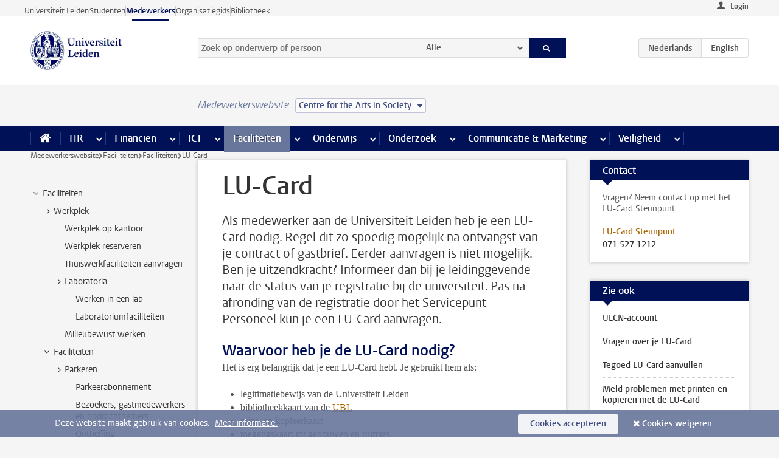

--- FILE ---
content_type: text/html;charset=UTF-8
request_url: https://www.medewerkers.universiteitleiden.nl/gebouwen-faciliteiten/faciliteiten/lu-card?cf=geesteswetenschappen&cd=centre-for-the-arts-in-society
body_size: 17325
content:



<!DOCTYPE html>
<html lang="nl"  data-version="1.217.00" >
<head>









<!-- standard page html head -->

<meta charset="utf-8">
<meta name="viewport" content="width=device-width, initial-scale=1">
<meta http-equiv="X-UA-Compatible" content="IE=edge">


    <title>LU-Card - Universiteit Leiden</title>

        <link rel="canonical" href="https://www.medewerkers.universiteitleiden.nl/gebouwen-faciliteiten/faciliteiten/lu-card"/>


    <meta name="contentsource" content="hippocms" />

        <meta name="description" content="Als medewerker aan de Universiteit Leiden heb je een LU-Card nodig. Regel dit zo spoedig mogelijk na ontvangst van je contract of gastbrief. Eerder aanvragen is niet mogelijk.

Ben je uitzendkracht? Informeer dan bij je leidinggevende naar de status van je registratie bij de universiteit. Pas na afronding&amp;hellip;"/>
        <meta name="doctype" content="landingpage"/>

<meta name="application-name" content="search"
data-content-type="landingpage"
data-content-category="general"
data-protected="false"
data-language="nl"
data-last-modified-date="2026-01-14"
data-publication-date="2026-01-14"
data-uuid="2d8a7eeb-7ec4-438b-ba78-f8a5fe4e6a19"
data-website="staffmember-site"
/>
<!-- Favicon and CSS -->
<link rel='shortcut icon' href="/design-1.0/assets/icons/favicon.ico?cf=geesteswetenschappen&amp;cd=centre-for-the-arts-in-society"/>
<link rel="stylesheet" href="/design-1.0/css/ul2staff/screen.css?cf=geesteswetenschappen&amp;amp;cd=centre-for-the-arts-in-society?v=1.217.00"/>




<script>
  window.dataLayer = window.dataLayer || [];
  dataLayer.push ( {
    event: 'Custom dimensions', customDimensionData: {
      cookiesAccepted: 'false'
    },
    user: {
      internalTraffic: 'false',
    }
  });
</script>



    <!-- Global site tag (gtag.js) - Google Analytics -->
<script async src="https://www.googletagmanager.com/gtag/js?id=G-RZX9QQDBQS"></script>
<script>
  window.dataLayer = window.dataLayer || [];

  function gtag () {
    dataLayer.push(arguments);
  }

  gtag('js', new Date());
  gtag('config', 'G-RZX9QQDBQS');
</script>

    <!-- this line enables the loading of asynchronous components (together with the headContributions at the bottom) -->
    <!-- Header Scripts -->
</head>



<body class="intern staff small" data-ajax-class='{"logged-in":"/ajaxloggedincheck?cf=geesteswetenschappen&amp;cd=centre-for-the-arts-in-society", "unlocked":"/ajaxlockcheck?cf=geesteswetenschappen&amp;cd=centre-for-the-arts-in-society"}'>

<!-- To enable JS-based styles: -->
<script> document.body.className += ' js'; </script>
<div class="skiplinks">
    <a href="#content" class="skiplink">Ga direct naar de inhoud</a>
</div>




<div class="header-container">
<div class="top-nav-section">
<nav class="top-nav wrapper js_mobile-fit-menu-items" data-show-text="toon alle" data-hide-text="verberg" data-items-text="menu onderdelen">
<ul id="sites-menu">
<li>
<a class=" track-event"
href="https://www.universiteitleiden.nl/"
data-event-category="external-site"
data-event-label="Topmenu staffmember-site"
>Universiteit Leiden</a>
</li>
<li>
<a class=" track-event"
href="https://www.student.universiteitleiden.nl/"
data-event-category="student-site"
data-event-label="Topmenu staffmember-site"
>Studenten</a>
</li>
<li>
<a class="active track-event"
href="/?cf=geesteswetenschappen&cd=centre-for-the-arts-in-society"
data-event-category="staffmember-site"
data-event-label="Topmenu staffmember-site"
>Medewerkers</a>
</li>
<li>
<a class=" track-event"
href="https://www.organisatiegids.universiteitleiden.nl/"
data-event-category="org-site"
data-event-label="Topmenu staffmember-site"
>Organisatiegids</a>
</li>
<li>
<a class=" track-event"
href="https://www.bibliotheek.universiteitleiden.nl/"
data-event-category="library-site"
data-event-label="Topmenu staffmember-site"
>Bibliotheek</a>
</li>
</ul>
</nav>
</div>    <header id="header-main" class="wrapper">



<div class="user">

        <form action="/gebouwen-faciliteiten/faciliteiten/lu-card?_hn:type=action&amp;_hn:ref=r34_r2_r1&amp;cf=geesteswetenschappen&amp;cd=centre-for-the-arts-in-society" id="login" method="post">
            <input type="hidden" name="action" value="login">
            <fieldset>
                <button type="submit" class="track-event" data-event-category="login"
                        data-event-action="click">Login</button>
            </fieldset>
        </form>
</div>
        <h1 class="logo">
            <a href="/?cf=geesteswetenschappen&amp;cd=centre-for-the-arts-in-society">
                <img width="151" height="64" src="/design-1.0/assets/images/zegel.png?cf=geesteswetenschappen&amp;cd=centre-for-the-arts-in-society" alt="Universiteit Leiden"/>
            </a>
        </h1>
<!-- Standard page searchbox -->
<form id="search" method="get" action="searchresults-main">
<input type="hidden" name="website" value="staffmember-site"/>
<fieldset>
<legend>Zoek op onderwerp of persoon en selecteer categorie</legend>
<label for="search-field">Zoekterm</label>
<input id="search-field" type="search" name="q" data-suggest="https://www.medewerkers.universiteitleiden.nl/async/searchsuggestions?cf=geesteswetenschappen&amp;cd=centre-for-the-arts-in-society"
data-wait="100" data-threshold="3"
value="" placeholder="Zoek op onderwerp of persoon"/>
<ul class="options">
<li>
<a href="/zoeken?cf=geesteswetenschappen&amp;cd=centre-for-the-arts-in-society" data-hidden='' data-hint="Zoek op onderwerp of persoon">
Alle </a>
</li>
<li>
<a href="/zoeken?cf=geesteswetenschappen&amp;cd=centre-for-the-arts-in-society" data-hidden='{"content-category":"staffmember"}' data-hint="Zoek op&nbsp;personen">
Personen
</a>
</li>
<li>
<a href="/zoeken?cf=geesteswetenschappen&amp;cd=centre-for-the-arts-in-society" data-hidden='{"content-category":"announcement"}' data-hint="Zoek op&nbsp;mededelingen">
Mededelingen
</a>
</li>
<li>
<a href="/zoeken?cf=geesteswetenschappen&amp;cd=centre-for-the-arts-in-society" data-hidden='{"content-category":"news"}' data-hint="Zoek op&nbsp;nieuws">
Nieuws
</a>
</li>
<li>
<a href="/zoeken?cf=geesteswetenschappen&amp;cd=centre-for-the-arts-in-society" data-hidden='{"content-category":"event"}' data-hint="Zoek op&nbsp;agenda">
Agenda
</a>
</li>
<li>
<a href="/zoeken?cf=geesteswetenschappen&amp;cd=centre-for-the-arts-in-society" data-hidden='{"content-category":"researchfunding"}' data-hint="Zoek op&nbsp;onderzoeksfinanciering">
Onderzoeksfinanciering
</a>
</li>
<li>
<a href="/zoeken?cf=geesteswetenschappen&amp;cd=centre-for-the-arts-in-society" data-hidden='{"content-category":"location"}' data-hint="Zoek op&nbsp;locaties">
Locaties
</a>
</li>
<li>
<a href="/zoeken?cf=geesteswetenschappen&amp;cd=centre-for-the-arts-in-society" data-hidden='{"content-category":"course"}' data-hint="Zoek op&nbsp;cursussen">
Cursussen
</a>
</li>
<li>
<a href="/zoeken?cf=geesteswetenschappen&amp;cd=centre-for-the-arts-in-society" data-hidden='{"content-category":"vacancy"}' data-hint="Zoek op&nbsp;vacatures">
Vacatures
</a>
</li>
<li>
<a href="/zoeken?cf=geesteswetenschappen&amp;cd=centre-for-the-arts-in-society" data-hidden='{"content-category":"general"}' data-hint="Zoek op&nbsp;onderwerp">
Onderwerp
</a>
</li>
<li>
<a href="/zoeken?cf=geesteswetenschappen&amp;cd=centre-for-the-arts-in-society" data-hidden='{"keywords":"true"}' data-hint="Zoek op&nbsp;trefwoorden">
Trefwoorden
</a>
</li>
</ul>
<button class="submit" type="submit">
<span>Zoeken</span>
</button>
</fieldset>
</form><div class="language-btn-group">
<span class="btn active">
<abbr title="Nederlands">nl</abbr>
</span>
<a href="https://www.staff.universiteitleiden.nl/buildings-and-facilities/facilities/lu-card?cf=geesteswetenschappen&amp;cd=centre-for-the-arts-in-society" class="btn">
<abbr title="English">en</abbr>
</a>
</div>    </header>
</div>

<div>



<div class="mega-menu">





<div class="context-picker">
    <div class="wrapper">
        <div class="context-picker__items">
            <span class="context-picker__site-name">Medewerkerswebsite</span>
            <a href="#filter">
                <span>
                        Centre for the Arts in Society
                </span>
            </a>
        </div>
    </div>
</div>

    <nav aria-label="mega menu" id="mega-menu" class="main-nav mega-menu js-disclosure-nav allow-hover-expanding" data-hamburger-destination="mega-menu"
         data-nav-label="Menu">
        <ul class="main-nav__list wrapper">
            <li class="main-nav__item" data-menu-style="mega-menu">
                <a class="home js-disclosure-nav__main-link" href="/?cf=geesteswetenschappen&amp;cd=centre-for-the-arts-in-society"><span>Home</span></a>
            </li>



        <li class="main-nav__item" data-menu-style="mega-menu">


            <a href="/po?cf=geesteswetenschappen&amp;cd=centre-for-the-arts-in-society" class="js-disclosure-nav__main-link">HR</a>

            <button
                    class="more-menu-items"
                    type="button"
                    aria-expanded
                    aria-haspopup="menu"
                    aria-controls="hr-pages"
            >
                <span class="visually-hidden">meer HR pagina’s</span>
            </button>



            <ul class="mega-menu__list mega-menu__list--left mega-menu__list--three-column" id="hr-pages">
                    <li class="mega-menu__item">


            <a href="/po/arbeidsvoorwaarden-salaris-en-vergoedingen?cf=geesteswetenschappen&amp;cd=centre-for-the-arts-in-society" >Arbeidsvoorwaarden</a>

                        <ul>
                                <li class="mega-menu__item mega-menu__item--lvl2">


            <a href="/po/arbeidsvoorwaarden-salaris-en-vergoedingen/salaris?cf=geesteswetenschappen&amp;cd=centre-for-the-arts-in-society" >Salaris</a>

                                </li>
                                <li class="mega-menu__item mega-menu__item--lvl2">


            <a href="/po/arbeidsvoorwaarden-salaris-en-vergoedingen/werktijden/werktijden?cf=geesteswetenschappen&amp;cd=centre-for-the-arts-in-society" >Werktijden</a>

                                </li>
                                <li class="mega-menu__item mega-menu__item--lvl2">


            <a href="/po/arbeidsvoorwaarden-salaris-en-vergoedingen/dienstreizen?cf=geesteswetenschappen&amp;cd=centre-for-the-arts-in-society" >Dienstreizen</a>

                                </li>
                                <li class="mega-menu__item mega-menu__item--lvl2">


            <a href="/po/arbeidsvoorwaarden-salaris-en-vergoedingen/vergoedingen-en-declaraties?cf=geesteswetenschappen&amp;cd=centre-for-the-arts-in-society" >Vergoedingen en declaraties</a>

                                </li>
                                <li class="mega-menu__item mega-menu__item--lvl2">


            <a href="/po/arbeidsvoorwaarden-salaris-en-vergoedingen/arbeidsvoorwaarden/cao?cf=geesteswetenschappen&amp;cd=centre-for-the-arts-in-society" >CAO</a>

                                </li>
                                <li class="mega-menu__item mega-menu__item--lvl2">


            <a href="/po/arbeidsvoorwaarden-salaris-en-vergoedingen/keuzemodel-arbeidsvoorwaarden/keuzemodel-arbeidsvoorwaarden?cf=geesteswetenschappen&amp;cd=centre-for-the-arts-in-society" >Keuzemodel arbeidsvoorwaarden</a>

                                </li>
                                <li class="mega-menu__item mega-menu__item--lvl2">


            <a href="/po/arbeidsvoorwaarden-salaris-en-vergoedingen/verlof/vakantie?cf=geesteswetenschappen&amp;cd=centre-for-the-arts-in-society" >Verlof</a>

                                </li>
                        </ul>
                    </li>
                    <li class="mega-menu__item">


            <a href="/po/nieuwe-medewerker?cf=geesteswetenschappen&amp;cd=centre-for-the-arts-in-society" >Nieuwe medewerker</a>

                        <ul>
                                <li class="mega-menu__item mega-menu__item--lvl2">


            <a href="/po/nieuwe-medewerker/arbeidsvoorwaarden/overzicht-arbeidsvoorwaarden?cf=geesteswetenschappen&amp;cd=centre-for-the-arts-in-society" >Arbeidsvoorwaarden</a>

                                </li>
                                <li class="mega-menu__item mega-menu__item--lvl2">


            <a href="/po/nieuwe-medewerker/registratie-en-contract?cf=geesteswetenschappen&amp;cd=centre-for-the-arts-in-society" >Registratie en contract</a>

                                </li>
                                <li class="mega-menu__item mega-menu__item--lvl2">


            <a href="/po/international-staff/service-centre-international-staff/service-centre-international-staff?cf=geesteswetenschappen&amp;cd=centre-for-the-arts-in-society" >International staff</a>

                                </li>
                                <li class="mega-menu__item mega-menu__item--lvl2">


            <a href="/po/nieuwe-medewerker/praktische-zaken/introductiedag-nieuwe-medewerkers?cf=geesteswetenschappen&amp;cd=centre-for-the-arts-in-society" >Praktische zaken</a>

                                </li>
                        </ul>
                    </li>
                    <li class="mega-menu__item">


            <a href="/po/gezondheid?cf=geesteswetenschappen&amp;cd=centre-for-the-arts-in-society" >Gezondheid</a>

                        <ul>
                                <li class="mega-menu__item mega-menu__item--lvl2">


            <a href="/po/gezondheid/ziek?cf=geesteswetenschappen&amp;cd=centre-for-the-arts-in-society" >Ziek</a>

                                </li>
                                <li class="mega-menu__item mega-menu__item--lvl2">


            <a href="/po/gezondheid/zwangerschap?cf=geesteswetenschappen&amp;cd=centre-for-the-arts-in-society" >Zwangerschap</a>

                                </li>
                                <li class="mega-menu__item mega-menu__item--lvl2">


            <a href="/po/gezondheid/functiebeperking?cf=geesteswetenschappen&amp;cd=centre-for-the-arts-in-society" >Functiebeperking</a>

                                </li>
                                <li class="mega-menu__item mega-menu__item--lvl2">


            <a href="/po/gezondheid/bedrijfsarts?cf=geesteswetenschappen&amp;cd=centre-for-the-arts-in-society" >Bedrijfsarts</a>

                                </li>
                                <li class="mega-menu__item mega-menu__item--lvl2">


            <a href="/po/gezondheid/mentale-fitheid?cf=geesteswetenschappen&amp;cd=centre-for-the-arts-in-society" >Mentale fitheid</a>

                                </li>
                                <li class="mega-menu__item mega-menu__item--lvl2">


            <a href="/po/gezondheid/werkdruk?cf=geesteswetenschappen&amp;cd=centre-for-the-arts-in-society" >Werkdruk</a>

                                </li>
                                <li class="mega-menu__item mega-menu__item--lvl2">


            <a href="/po/gezondheid/leiden-healty-university?cf=geesteswetenschappen&amp;cd=centre-for-the-arts-in-society" >Leiden Healthy University</a>

                                </li>
                        </ul>
                    </li>
                    <li class="mega-menu__item">


            <a href="/po/hulp-ondersteuning-en-klachten?cf=geesteswetenschappen&amp;cd=centre-for-the-arts-in-society" >Hulp, ondersteuning en klachten</a>

                        <ul>
                                <li class="mega-menu__item mega-menu__item--lvl2">


            <a href="/veiligheid/begeleiding-en-advies-bij-problemen-op-het-werk?cf=geesteswetenschappen&amp;cd=centre-for-the-arts-in-society" >Begeleiding en advies bij klachten</a>

                                </li>
                                <li class="mega-menu__item mega-menu__item--lvl2">


            <a href="/po/hulp-ondersteuning-en-klachten/contact/pssc-servicepunt?cf=geesteswetenschappen&amp;cd=centre-for-the-arts-in-society" >Contact</a>

                                </li>
                                <li class="mega-menu__item mega-menu__item--lvl2">


            <a href="/po/hulp-ondersteuning-en-klachten/contact/pssc-servicepunt?cf=geesteswetenschappen&amp;cd=centre-for-the-arts-in-society" >Servicepunt Personeel</a>

                                </li>
                                <li class="mega-menu__item mega-menu__item--lvl2">


            <a href="/po/hulp-ondersteuning-en-klachten/bas-insite?cf=geesteswetenschappen&amp;cd=centre-for-the-arts-in-society" >BAS InSite</a>

                                </li>
                        </ul>
                    </li>
                    <li class="mega-menu__item">


            <a href="/po/international-staff?cf=geesteswetenschappen&amp;cd=centre-for-the-arts-in-society" >International Staff</a>

                        <ul>
                                <li class="mega-menu__item mega-menu__item--lvl2">


            <a href="/po/international-staff/getting-around/getting-around?cf=geesteswetenschappen&amp;cd=centre-for-the-arts-in-society" >Getting around</a>

                                </li>
                                <li class="mega-menu__item mega-menu__item--lvl2">


            <a href="/po/international-staff/housing/university-accommodation?cf=geesteswetenschappen&amp;cd=centre-for-the-arts-in-society" >Housing</a>

                                </li>
                                <li class="mega-menu__item mega-menu__item--lvl2">


            <a href="/po/international-staff/immigration-and-formalities/immigration-and-formalities?cf=geesteswetenschappen&amp;cd=centre-for-the-arts-in-society" >Immigration and formalities</a>

                                </li>
                                <li class="mega-menu__item mega-menu__item--lvl2">


            <a href="/po/international-staff/insurances/health-insurance?cf=geesteswetenschappen&amp;cd=centre-for-the-arts-in-society" >Insurances</a>

                                </li>
                                <li class="mega-menu__item mega-menu__item--lvl2">


            <a href="/po/international-staff/service-centre-international-staff/service-centre-international-staff?cf=geesteswetenschappen&amp;cd=centre-for-the-arts-in-society" >Service Centre International Staff</a>

                                </li>
                                <li class="mega-menu__item mega-menu__item--lvl2">


            <a href="/po/international-staff/social-life-and-settling-in/social-life-and-settling-in?cf=geesteswetenschappen&amp;cd=centre-for-the-arts-in-society" >Social life and settling in</a>

                                </li>
                                <li class="mega-menu__item mega-menu__item--lvl2">


            <a href="/po/international-staff/taxes-and-social-security/taxes-and-social-security?cf=geesteswetenschappen&amp;cd=centre-for-the-arts-in-society" >Taxes and social security</a>

                                </li>
                                <li class="mega-menu__item mega-menu__item--lvl2">


            <a href="/po/international-staff/frequently-asked-questions/frequently-asked-questions?cf=geesteswetenschappen&amp;cd=centre-for-the-arts-in-society" >Frequently asked questions</a>

                                </li>
                        </ul>
                    </li>
                    <li class="mega-menu__item">


            <a href="/po/leren-en-ontwikkelen?cf=geesteswetenschappen&amp;cd=centre-for-the-arts-in-society" >Leren en ontwikkelen</a>

                        <ul>
                                <li class="mega-menu__item mega-menu__item--lvl2">


            <a href="/po/opleidingen-en-loopbaan/opleidingen/aanbod?cf=geesteswetenschappen&amp;cd=centre-for-the-arts-in-society" >Opleidingen</a>

                                </li>
                                <li class="mega-menu__item mega-menu__item--lvl2">


            <a href="/po/leren-en-ontwikkelen/coaching?cf=geesteswetenschappen&amp;cd=centre-for-the-arts-in-society" >Coaching</a>

                                </li>
                                <li class="mega-menu__item mega-menu__item--lvl2">


            <a href="/po/opleidingen-en-loopbaan/docentontwikkeling?cf=geesteswetenschappen&amp;cd=centre-for-the-arts-in-society" >Docentontwikkeling</a>

                                </li>
                                <li class="mega-menu__item mega-menu__item--lvl2">


            <a href="/po/opleidingen-en-loopbaan/promovendi-en-postdocs/promovendi?cf=geesteswetenschappen&amp;cd=centre-for-the-arts-in-society" >Promovendi en postdocs</a>

                                </li>
                        </ul>
                    </li>
                    <li class="mega-menu__item">


            <a href="/po/personeelsbeleid-en-gedragscodes?cf=geesteswetenschappen&amp;cd=centre-for-the-arts-in-society" >Personeelsbeleid</a>

                        <ul>
                                <li class="mega-menu__item mega-menu__item--lvl2">


            <a href="/po/personeelsbeleid-en-gedragscodes/diversiteit-en-inclusiviteit/werken-in-een-diverse-omgeving?cf=geesteswetenschappen&amp;cd=centre-for-the-arts-in-society" >Diversiteit en inclusiviteit</a>

                                </li>
                                <li class="mega-menu__item mega-menu__item--lvl2">


            <a href="/po/personeelsbeleid-en-gedragscodes/gedragscodes/gedragscode-integriteit?cf=geesteswetenschappen&amp;cd=centre-for-the-arts-in-society" >Gedragscodes</a>

                                </li>
                                <li class="mega-menu__item mega-menu__item--lvl2">


            <a href="/po/personeelsbeleid-en-gedragscodes/hr-beleid/universitair-personeelsbeleid?cf=geesteswetenschappen&amp;cd=centre-for-the-arts-in-society" >HR beleid</a>

                                </li>
                                <li class="mega-menu__item mega-menu__item--lvl2">


            <a href="/po/personeelsbeleid-en-gedragscodes/werving-aanstelling-en-inhuur?cf=geesteswetenschappen&amp;cd=centre-for-the-arts-in-society" >Werving en selectie</a>

                                </li>
                                <li class="mega-menu__item mega-menu__item--lvl2">


            <a href="/po/grow?cf=geesteswetenschappen&amp;cd=centre-for-the-arts-in-society" >GROW</a>

                                </li>
                                <li class="mega-menu__item mega-menu__item--lvl2">


            <a href="https://www.universiteitleiden.nl/dossiers/leiderschap" >Leiderschap</a>

                                </li>
                        </ul>
                    </li>
                    <li class="mega-menu__item">


            <a href="/po/sociale-veiligheid?cf=geesteswetenschappen&amp;cd=centre-for-the-arts-in-society" >Sociale veiligheid</a>

                        <ul>
                                <li class="mega-menu__item mega-menu__item--lvl2">


            <a href="/po/sociale-veiligheid/vertrouwenspersonen/vertrouwelijk-advies-van-een-vertrouwenspersoon?cf=geesteswetenschappen&amp;cd=centre-for-the-arts-in-society" >Vertrouwenspersonen</a>

                                </li>
                                <li class="mega-menu__item mega-menu__item--lvl2">


            <a href="/po/sociale-veiligheid/commissies-voor-klachten-beroep-en-bezwaar?cf=geesteswetenschappen&amp;cd=centre-for-the-arts-in-society" >Commissies voor klachten, beroep en bezwaar</a>

                                </li>
                                <li class="mega-menu__item mega-menu__item--lvl2">


            <a href="/po/sociale-veiligheid/ombudsfunctionaris-medewerkers?cf=geesteswetenschappen&amp;cd=centre-for-the-arts-in-society" >Ombudsfunctionaris medewerkers</a>

                                </li>
                        </ul>
                    </li>
                    <li class="mega-menu__item">


            <a href="/po/sociale-zekerheid-en-verzekering?cf=geesteswetenschappen&amp;cd=centre-for-the-arts-in-society" >Sociale zekerheid en verzekering</a>

                        <ul>
                                <li class="mega-menu__item mega-menu__item--lvl2">


            <a href="/po/sociale-zekerheid-en-verzekering/andere-baan/andere-baan-of-einde-contract?cf=geesteswetenschappen&amp;cd=centre-for-the-arts-in-society" >Andere baan</a>

                                </li>
                                <li class="mega-menu__item mega-menu__item--lvl2">


            <a href="/po/sociale-zekerheid-en-verzekering/arbeidsongeschiktheid/uitkeringen-bij-arbeidsongeschiktheid?cf=geesteswetenschappen&amp;cd=centre-for-the-arts-in-society" >Arbeidsongeschiktheid</a>

                                </li>
                                <li class="mega-menu__item mega-menu__item--lvl2">


            <a href="/po/sociale-zekerheid-en-verzekering/collectieve-verzekeringen/zorgverzekering?cf=geesteswetenschappen&amp;cd=centre-for-the-arts-in-society" >Collectieve verzekeringen</a>

                                </li>
                                <li class="mega-menu__item mega-menu__item--lvl2">


            <a href="/po/sociale-zekerheid-en-verzekering/pensioen/pensioenopbouw-abp?cf=geesteswetenschappen&amp;cd=centre-for-the-arts-in-society" >Pensioen</a>

                                </li>
                                <li class="mega-menu__item mega-menu__item--lvl2">


            <a href="/po/sociale-zekerheid-en-verzekering/werkloosheid/uitkeringen-bij-werkloosheid?cf=geesteswetenschappen&amp;cd=centre-for-the-arts-in-society" >Werkloosheid</a>

                                </li>
                        </ul>
                    </li>
            </ul>
        </li>
        <li class="main-nav__item" data-menu-style="mega-menu">


            <a href="/financien--inkoop?cf=geesteswetenschappen&amp;cd=centre-for-the-arts-in-society" class="js-disclosure-nav__main-link">Financiën</a>

            <button
                    class="more-menu-items"
                    type="button"
                    aria-expanded
                    aria-haspopup="menu"
                    aria-controls="financi-n-pages"
            >
                <span class="visually-hidden">meer Financiën pagina’s</span>
            </button>



            <ul class="mega-menu__list mega-menu__list--left mega-menu__list--three-column" id="financi-n-pages">
                    <li class="mega-menu__item">


            <a href="/financien--inkoop/financieel-beleid?cf=geesteswetenschappen&amp;cd=centre-for-the-arts-in-society" >Financieel beleid</a>

                        <ul>
                                <li class="mega-menu__item mega-menu__item--lvl2">


            <a href="/financien--inkoop/financieel-beleid/audits?cf=geesteswetenschappen&amp;cd=centre-for-the-arts-in-society" >Audits</a>

                                </li>
                                <li class="mega-menu__item mega-menu__item--lvl2">


            <a href="/financien--inkoop/financieel-beleid/planning-en-controlcyclus/begroting?cf=geesteswetenschappen&amp;cd=centre-for-the-arts-in-society" >Financiële planning en controlcyclus</a>

                                </li>
                                <li class="mega-menu__item mega-menu__item--lvl2">


            <a href="/financien--inkoop/financieel-beleid/jaarplanning-kadernota-en-begroting/collegegelden?cf=geesteswetenschappen&amp;cd=centre-for-the-arts-in-society" >Financiën van de universiteit</a>

                                </li>
                                <li class="mega-menu__item mega-menu__item--lvl2">


            <a href="/protected/financien--inkoop/financieel-beleid/regelgeving-en-richtlijnen/handboek-financien?cf=geesteswetenschappen&amp;cd=centre-for-the-arts-in-society" >Regelgeving en richtlijnen</a>

                                </li>
                        </ul>
                    </li>
                    <li class="mega-menu__item">


            <a href="/financien--inkoop/financiele-dienstverlening?cf=geesteswetenschappen&amp;cd=centre-for-the-arts-in-society" >Financiele dienstverlening</a>

                        <ul>
                                <li class="mega-menu__item mega-menu__item--lvl2">


            <a href="/protected/financien--inkoop/financiele-dienstverlening/factuur-betalen?cf=geesteswetenschappen&amp;cd=centre-for-the-arts-in-society" >Factuur betalen</a>

                                </li>
                                <li class="mega-menu__item mega-menu__item--lvl2">


            <a href="/protected/financien--inkoop/financiele-dienstverlening/betalingen-zonder-factuur-per-bank-vvv-bon-of-contante-belastingvergoeding?cf=geesteswetenschappen&amp;cd=centre-for-the-arts-in-society" >Betaling zonder factuur</a>

                                </li>
                                <li class="mega-menu__item mega-menu__item--lvl2">


            <a href="/financien--inkoop/financiele-dienstverlening/uitbetaling-deelnemers-onderzoek?cf=geesteswetenschappen&amp;cd=centre-for-the-arts-in-society" >Uitbetaling deelnemers onderzoek</a>

                                </li>
                                <li class="mega-menu__item mega-menu__item--lvl2">


            <a href="/protected/financien--inkoop/financiele-dienstverlening/factuur-versturen-en-betalingen-ontvangen?cf=geesteswetenschappen&amp;cd=centre-for-the-arts-in-society" >Factuur versturen en betalingen ontvangen</a>

                                </li>
                                <li class="mega-menu__item mega-menu__item--lvl2">


            <a href="https://www.medewerkers.universiteitleiden.nl/protected/financien--inkoop/financiele-dienstverlening/congressen-en-seminars/congressen-en-seminars" >Congressen en seminars</a>

                                </li>
                        </ul>
                    </li>
                    <li class="mega-menu__item">


            <a href="/protected/financien--inkoop/inkopen-aanbesteden-en-bestellen?cf=geesteswetenschappen&amp;cd=centre-for-the-arts-in-society" >Inkopen, aanbesteden en bestellen</a>

                        <ul>
                                <li class="mega-menu__item mega-menu__item--lvl2">


            <a href="/protected/financien--inkoop/inkopen-aanbesteden-en-bestellen/inkopen-bij-de-universiteit/inkoopprocedures?cf=geesteswetenschappen&amp;cd=centre-for-the-arts-in-society" >Inkopen bij de universiteit</a>

                                </li>
                                <li class="mega-menu__item mega-menu__item--lvl2">


            <a href="/protected/financien--inkoop/inkopen-aanbesteden-en-bestellen/overzicht-raamcontracten/raamcontracten?cf=geesteswetenschappen&amp;cd=centre-for-the-arts-in-society" >Overzicht leveranciers</a>

                                </li>
                                <li class="mega-menu__item mega-menu__item--lvl2">


            <a href="/financien--inkoop/inkopen-aanbesteden-en-bestellen/serviceplein?cf=geesteswetenschappen&amp;cd=centre-for-the-arts-in-society" >Serviceplein</a>

                                </li>
                                <li class="mega-menu__item mega-menu__item--lvl2">


            <a href="/protected/financien--inkoop/inkopen-aanbesteden-en-bestellen?cf=geesteswetenschappen&amp;cd=centre-for-the-arts-in-society" >Vastgoed</a>

                                </li>
                                <li class="mega-menu__item mega-menu__item--lvl2">


            <a href="https://www.medewerkers.universiteitleiden.nl/protected/financien--inkoop/inkopen-aanbesteden-en-bestellen/wetenschappelijke-apparatuur/wetenschappelijke-apparatuur" >Wetenschappelijke apparatuur</a>

                                </li>
                        </ul>
                    </li>
                    <li class="mega-menu__item">


            <a href="/financien--inkoop/hulp-en-ondersteuning?cf=geesteswetenschappen&amp;cd=centre-for-the-arts-in-society" >Hulp en ondersteuning</a>

                        <ul>
                                <li class="mega-menu__item mega-menu__item--lvl2">


            <a href="/financien--inkoop/hulp-en-ondersteuning/afdeling-audit?cf=geesteswetenschappen&amp;cd=centre-for-the-arts-in-society" >Afdeling Audit</a>

                                </li>
                                <li class="mega-menu__item mega-menu__item--lvl2">


            <a href="/financien--inkoop/hulp-en-ondersteuning/directie-financien---centraal/directie-financien?cf=geesteswetenschappen&amp;cd=centre-for-the-arts-in-society" >Directie Financiën Centraal</a>

                                </li>
                                <li class="mega-menu__item mega-menu__item--lvl2">


            <a href="/protected/financien--inkoop/hulp-en-ondersteuning/financiele-afdelingen-decentraal/financiele-afdelingen---decentraal?cf=geesteswetenschappen&amp;cd=centre-for-the-arts-in-society" >Financiële afdelingen Decentraal</a>

                                </li>
                                <li class="mega-menu__item mega-menu__item--lvl2">


            <a href="https://www.medewerkers.universiteitleiden.nl/protected/financien--inkoop/hulp-en-ondersteuning/fssc-servicepunt/fssc-servicepunt" >Servicepunt Financieel</a>

                                </li>
                                <li class="mega-menu__item mega-menu__item--lvl2">


            <a href="/financien--inkoop/hulp-en-ondersteuning/universitaire-inkoop-leiden/universitaire-inkoop-leiden?cf=geesteswetenschappen&amp;cd=centre-for-the-arts-in-society" >Universitaire Inkoop Leiden</a>

                                </li>
                        </ul>
                    </li>
                    <li class="mega-menu__item">


            <a href="/financien--inkoop/projecten-2e-en-3e-geldstroom?cf=geesteswetenschappen&amp;cd=centre-for-the-arts-in-society" >Projecten tweede en derde geldstroom</a>

                        <ul>
                                <li class="mega-menu__item mega-menu__item--lvl2">


            <a href="/protected/financien--inkoop/projecten-2e-en-3e-geldstroom/financieel-projectbeheer/projectbeheer?cf=geesteswetenschappen&amp;cd=centre-for-the-arts-in-society" >Financieel projectbeheer</a>

                                </li>
                                <li class="mega-menu__item mega-menu__item--lvl2">


            <a href="https://www.medewerkers.universiteitleiden.nl/protected/financien--inkoop/projecten-2e-en-3e-geldstroom/werken-voor-derden/werken-voor-derden" >Werken voor derden</a>

                                </li>
                        </ul>
                    </li>
                    <li class="mega-menu__item">


            <a href="/financien--inkoop/vergoedingen-en-declaraties?cf=geesteswetenschappen&amp;cd=centre-for-the-arts-in-society" >Vergoedingen en declaraties</a>

                        <ul>
                                <li class="mega-menu__item mega-menu__item--lvl2">


            <a href="/po/arbeidsvoorwaarden-salaris-en-vergoedingen/vergoedingen-en-declaraties/declaraties?cf=geesteswetenschappen&amp;cd=centre-for-the-arts-in-society" >Declaraties</a>

                                </li>
                                <li class="mega-menu__item mega-menu__item--lvl2">


            <a href="/po/arbeidsvoorwaarden-salaris-en-vergoedingen/vergoedingen-en-declaraties/dienstreizen?cf=geesteswetenschappen&amp;cd=centre-for-the-arts-in-society" >Dienstreizen</a>

                                </li>
                                <li class="mega-menu__item mega-menu__item--lvl2">


            <a href="/po/arbeidsvoorwaarden-salaris-en-vergoedingen/vergoedingen-en-declaraties/incidentele-vergoedingen?cf=geesteswetenschappen&amp;cd=centre-for-the-arts-in-society" >Incidentele vergoedingen</a>

                                </li>
                                <li class="mega-menu__item mega-menu__item--lvl2">


            <a href="/po/arbeidsvoorwaarden-salaris-en-vergoedingen/vergoedingen-en-declaraties/verhuizen?cf=geesteswetenschappen&amp;cd=centre-for-the-arts-in-society" >Verhuizen</a>

                                </li>
                                <li class="mega-menu__item mega-menu__item--lvl2">


            <a href="/po/arbeidsvoorwaarden-salaris-en-vergoedingen/vergoedingen-en-declaraties/woon-werkverkeer?cf=geesteswetenschappen&amp;cd=centre-for-the-arts-in-society" >Woon-werkverkeer</a>

                                </li>
                        </ul>
                    </li>
            </ul>
        </li>
        <li class="main-nav__item" data-menu-style="mega-menu">


            <a href="/ict?cf=geesteswetenschappen&amp;cd=centre-for-the-arts-in-society" class="js-disclosure-nav__main-link">ICT</a>

            <button
                    class="more-menu-items"
                    type="button"
                    aria-expanded
                    aria-haspopup="menu"
                    aria-controls="ict-pages"
            >
                <span class="visually-hidden">meer ICT pagina’s</span>
            </button>



            <ul class="mega-menu__list mega-menu__list--left mega-menu__list--three-column" id="ict-pages">
                    <li class="mega-menu__item">


            <a href="/ict/e-mail?cf=geesteswetenschappen&amp;cd=centre-for-the-arts-in-society" >E-mail</a>

                        <ul>
                                <li class="mega-menu__item mega-menu__item--lvl2">


            <a href="/ict/e-mail/mail-en-agenda-synchroniseren?cf=geesteswetenschappen&amp;cd=centre-for-the-arts-in-society" >Mail en agenda synchroniseren</a>

                                </li>
                        </ul>
                    </li>
                    <li class="mega-menu__item">


            <a href="/ict/ict-werkplek?cf=geesteswetenschappen&amp;cd=centre-for-the-arts-in-society" >ICT-werkplek</a>

                        <ul>
                                <li class="mega-menu__item mega-menu__item--lvl2">


            <a href="/ict/ict-werkplek/hardware/computers-en-laptops?cf=geesteswetenschappen&amp;cd=centre-for-the-arts-in-society" >Hardware</a>

                                </li>
                                <li class="mega-menu__item mega-menu__item--lvl2">


            <a href="/ict/ict-werkplek/printen-en-kopieren/printen-en-kopieren?cf=geesteswetenschappen&amp;cd=centre-for-the-arts-in-society" >Printen en kopiëren</a>

                                </li>
                                <li class="mega-menu__item mega-menu__item--lvl2">


            <a href="/ict/ict-werkplek/software-en-samenwerkingstools?cf=geesteswetenschappen&amp;cd=centre-for-the-arts-in-society" >Software en online tools</a>

                                </li>
                                <li class="mega-menu__item mega-menu__item--lvl2">


            <a href="/ict/ict-werkplek/telefonie?cf=geesteswetenschappen&amp;cd=centre-for-the-arts-in-society" >Telefonie</a>

                                </li>
                                <li class="mega-menu__item mega-menu__item--lvl2">


            <a href="/ict/ict-werkplek/wifi/wifi-en-eduroam?cf=geesteswetenschappen&amp;cd=centre-for-the-arts-in-society" >Wifi</a>

                                </li>
                        </ul>
                    </li>
                    <li class="mega-menu__item">


            <a href="/ict/ulcn-account?cf=geesteswetenschappen&amp;cd=centre-for-the-arts-in-society" >ULCN-account</a>

                        <ul>
                                <li class="mega-menu__item mega-menu__item--lvl2">


            <a href="/ict/ulcn-account/wachtwoord-vergeten?cf=geesteswetenschappen&amp;cd=centre-for-the-arts-in-society" >Wachtwoord vergeten of wijzigen</a>

                                </li>
                                <li class="mega-menu__item mega-menu__item--lvl2">


            <a href="/ict/ulcn-account/gebruikersnaam?cf=geesteswetenschappen&amp;cd=centre-for-the-arts-in-society" >Gebruikersnaam</a>

                                </li>
                                <li class="mega-menu__item mega-menu__item--lvl2">


            <a href="/ict/ulcn-account/activeren-en-beheren?cf=geesteswetenschappen&amp;cd=centre-for-the-arts-in-society" >Activeren en beheren</a>

                                </li>
                                <li class="mega-menu__item mega-menu__item--lvl2">


            <a href="/ict/ulcn-account/aanvullende-authenticatie?cf=geesteswetenschappen&amp;cd=centre-for-the-arts-in-society" >Aanvullende authenticatie (MFA)</a>

                                </li>
                                <li class="mega-menu__item mega-menu__item--lvl2">


            <a href="/ict/ulcn-account/gastaccount-aanvragen?cf=geesteswetenschappen&amp;cd=centre-for-the-arts-in-society" >Gastaccount aanvragen</a>

                                </li>
                        </ul>
                    </li>
                    <li class="mega-menu__item">


            <a href="/ict/thuiswerken?cf=geesteswetenschappen&amp;cd=centre-for-the-arts-in-society" >Thuiswerken</a>

                        <ul>
                                <li class="mega-menu__item mega-menu__item--lvl2">


            <a href="/ict/thuiswerken/office-365-en-onedrive?cf=geesteswetenschappen&amp;cd=centre-for-the-arts-in-society" >Microsoft 365 en OneDrive</a>

                                </li>
                                <li class="mega-menu__item mega-menu__item--lvl2">


            <a href="/ict/thuiswerken/microsoft-teams?cf=geesteswetenschappen&amp;cd=centre-for-the-arts-in-society" >Microsoft Teams</a>

                                </li>
                                <li class="mega-menu__item mega-menu__item--lvl2">


            <a href="/ict/thuiswerken/remote-werkplek?cf=geesteswetenschappen&amp;cd=centre-for-the-arts-in-society" >Remote Werkplek</a>

                                </li>
                                <li class="mega-menu__item mega-menu__item--lvl2">


            <a href="/ict/thuiswerken/veilig-online-thuiswerken?cf=geesteswetenschappen&amp;cd=centre-for-the-arts-in-society" >Veilig online thuiswerken</a>

                                </li>
                        </ul>
                    </li>
                    <li class="mega-menu__item">


            <a href="/ict/hulp-en-ondersteuning?cf=geesteswetenschappen&amp;cd=centre-for-the-arts-in-society" >Hulp en ondersteuning</a>

                        <ul>
                                <li class="mega-menu__item mega-menu__item--lvl2">


            <a href="/ict/hulp-en-ondersteuning/aanvraagformulieren/aanvraagformulieren?cf=geesteswetenschappen&amp;cd=centre-for-the-arts-in-society" >Aanvraagformulieren</a>

                                </li>
                                <li class="mega-menu__item mega-menu__item--lvl2">


            <a href="/ict/hulp-en-ondersteuning/handleidingen?cf=geesteswetenschappen&amp;cd=centre-for-the-arts-in-society" >Handleidingen</a>

                                </li>
                                <li class="mega-menu__item mega-menu__item--lvl2">


            <a href="/ict/hulp-en-ondersteuning/helpdesks-en-contactpersonen/helpdesk-issc?cf=geesteswetenschappen&amp;cd=centre-for-the-arts-in-society" >Helpdesks en contactpersonen</a>

                                </li>
                                <li class="mega-menu__item mega-menu__item--lvl2">


            <a href="/ict/hulp-en-ondersteuning/onderhoud-en-storingen/onderhoud?cf=geesteswetenschappen&amp;cd=centre-for-the-arts-in-society" >Onderhoud en storingen</a>

                                </li>
                        </ul>
                    </li>
                    <li class="mega-menu__item">


            <a href="/ict/ict-en-onderzoek?cf=geesteswetenschappen&amp;cd=centre-for-the-arts-in-society" >ICT en onderzoek</a>

                        <ul>
                        </ul>
                    </li>
                    <li class="mega-menu__item">


            <a href="/onderwijs/ict-en-onderwijs?cf=geesteswetenschappen&amp;cd=centre-for-the-arts-in-society" >ICT en onderwijs: kijk onder Onderwijs</a>

                        <ul>
                        </ul>
                    </li>
            </ul>
        </li>
        <li class="main-nav__item" data-menu-style="mega-menu">


            <a href="/gebouwen-faciliteiten?cf=geesteswetenschappen&amp;cd=centre-for-the-arts-in-society" class="js-disclosure-nav__main-link active">Faciliteiten</a>

            <button
                    class="more-menu-items"
                    type="button"
                    aria-expanded
                    aria-haspopup="menu"
                    aria-controls="faciliteiten-pages"
            >
                <span class="visually-hidden">meer Faciliteiten pagina’s</span>
            </button>



            <ul class="mega-menu__list mega-menu__list--left mega-menu__list--three-column" id="faciliteiten-pages">
                    <li class="mega-menu__item">


            <a href="/gebouwen-faciliteiten/werkplek/werkplek-op-kantoor?cf=geesteswetenschappen&amp;cd=centre-for-the-arts-in-society" >Werkplek</a>

                        <ul>
                                <li class="mega-menu__item mega-menu__item--lvl2">


            <a href="/gebouwen-faciliteiten/werkplek/werkplek-op-kantoor?cf=geesteswetenschappen&amp;cd=centre-for-the-arts-in-society" >Werkplek op kantoor</a>

                                </li>
                                <li class="mega-menu__item mega-menu__item--lvl2">


            <a href="/gebouwen-faciliteiten/werkplek/werkplek-reserveren?cf=geesteswetenschappen&amp;cd=centre-for-the-arts-in-society" >Werkplek reserveren</a>

                                </li>
                                <li class="mega-menu__item mega-menu__item--lvl2">


            <a href="/gebouwen-faciliteiten/werkplek/thuiswerkfaciliteiten-aanvragen?cf=geesteswetenschappen&amp;cd=centre-for-the-arts-in-society" >Thuiswerkfaciliteiten aanvragen</a>

                                </li>
                                <li class="mega-menu__item mega-menu__item--lvl2">


            <a href="/gebouwen-faciliteiten/werkplek/laboratoria/werken-in-een-lab?cf=geesteswetenschappen&amp;cd=centre-for-the-arts-in-society" >Laboratoria</a>

                                </li>
                                <li class="mega-menu__item mega-menu__item--lvl2">


            <a href="/gebouwen-faciliteiten/werkplek/milieubewust-werken?cf=geesteswetenschappen&amp;cd=centre-for-the-arts-in-society" >Milieubewust werken</a>

                                </li>
                        </ul>
                    </li>
                    <li class="mega-menu__item">


            <a href="/gebouwen-faciliteiten/faciliteiten?cf=geesteswetenschappen&amp;cd=centre-for-the-arts-in-society" >Faciliteiten</a>

                        <ul>
                                <li class="mega-menu__item mega-menu__item--lvl2">


            <a href="/gebouwen-faciliteiten/faciliteiten/parkeren?cf=geesteswetenschappen&amp;cd=centre-for-the-arts-in-society" >Parkeren</a>

                                </li>
                                <li class="mega-menu__item mega-menu__item--lvl2">


            <a href="/gebouwen-faciliteiten/faciliteiten/printen-kopieren-en-drukwerk?cf=geesteswetenschappen&amp;cd=centre-for-the-arts-in-society" >Printen, kopiëren en drukwerk</a>

                                </li>
                                <li class="mega-menu__item mega-menu__item--lvl2">


            <a href="/gebouwen-faciliteiten/faciliteiten/lu-card?cf=geesteswetenschappen&amp;cd=centre-for-the-arts-in-society" >LU-Card</a>

                                </li>
                                <li class="mega-menu__item mega-menu__item--lvl2">


            <a href="/gebouwen-faciliteiten/faciliteiten/post-en-transport?cf=geesteswetenschappen&amp;cd=centre-for-the-arts-in-society" >Post en transport</a>

                                </li>
                                <li class="mega-menu__item mega-menu__item--lvl2">


            <a href="/gebouwen-faciliteiten/faciliteiten/kolfruimte-en-stilteruimte?cf=geesteswetenschappen&amp;cd=centre-for-the-arts-in-society" >Kolfruimte en stilteruimte</a>

                                </li>
                                <li class="mega-menu__item mega-menu__item--lvl2">


            <a href="/gebouwen-faciliteiten/faciliteiten/fietsen?cf=geesteswetenschappen&amp;cd=centre-for-the-arts-in-society" >Fietsen</a>

                                </li>
                        </ul>
                    </li>
                    <li class="mega-menu__item">


            <a href="/gebouwen-faciliteiten/gebouwen?cf=geesteswetenschappen&amp;cd=centre-for-the-arts-in-society" >Gebouwen</a>

                        <ul>
                                <li class="mega-menu__item mega-menu__item--lvl2">


            <a href="/gebouwen-faciliteiten/gebouwen/zaal-reserveren?cf=geesteswetenschappen&amp;cd=centre-for-the-arts-in-society" >Zaal reserveren</a>

                                </li>
                                <li class="mega-menu__item mega-menu__item--lvl2">


            <a href="/gebouwen-faciliteiten/gebouwen/servicedesks-en-recepties?cf=geesteswetenschappen&amp;cd=centre-for-the-arts-in-society" >Servicedesks en recepties</a>

                                </li>
                                <li class="mega-menu__item mega-menu__item--lvl2">


            <a href="/gebouwen-faciliteiten/gebouwen/plattegronden-en-huisregels/huisregels?cf=geesteswetenschappen&amp;cd=centre-for-the-arts-in-society" >Plattegronden en huisregels</a>

                                </li>
                                <li class="mega-menu__item mega-menu__item--lvl2">


            <a href="/gebouwen-faciliteiten/gebouwen/beheer-en-onderhoud-gebouwen?cf=geesteswetenschappen&amp;cd=centre-for-the-arts-in-society" >Beheer en onderhoud gebouwen</a>

                                </li>
                                <li class="mega-menu__item mega-menu__item--lvl2">


            <a href="/gebouwen-faciliteiten/gebouwen/bouwprojecten?cf=geesteswetenschappen&amp;cd=centre-for-the-arts-in-society" >Bouwprojecten</a>

                                </li>
                        </ul>
                    </li>
                    <li class="mega-menu__item">


            <a href="/gebouwen-faciliteiten/hulp-en-ondersteuning?cf=geesteswetenschappen&amp;cd=centre-for-the-arts-in-society" >Hulp en ondersteuning</a>

                        <ul>
                                <li class="mega-menu__item mega-menu__item--lvl2">


            <a href="/gebouwen-faciliteiten/hulp-en-ondersteuning/helpdesks?cf=geesteswetenschappen&amp;cd=centre-for-the-arts-in-society" >Helpdesks</a>

                                </li>
                                <li class="mega-menu__item mega-menu__item--lvl2">


            <a href="/gebouwen-faciliteiten/hulp-en-ondersteuning/melden-incidenten-en-ongevallen?cf=geesteswetenschappen&amp;cd=centre-for-the-arts-in-society" >Melden incidenten en ongevallen</a>

                                </li>
                                <li class="mega-menu__item mega-menu__item--lvl2">


            <a href="/gebouwen-faciliteiten/hulp-en-ondersteuning/arbo--en-milieucoordinatoren/arbo--en-milieucoordinatoren?cf=geesteswetenschappen&amp;cd=centre-for-the-arts-in-society" >Arbo- en milieucoördinatoren</a>

                                </li>
                                <li class="mega-menu__item mega-menu__item--lvl2">


            <a href="/gebouwen-faciliteiten/hulp-en-ondersteuning/bhv-coordinatoren/bhv-coordinatoren?cf=geesteswetenschappen&amp;cd=centre-for-the-arts-in-society" >BHV-coördinatoren</a>

                                </li>
                        </ul>
                    </li>
                    <li class="mega-menu__item">


            <a href="/gebouwen-faciliteiten/catering-en-evenementen?cf=geesteswetenschappen&amp;cd=centre-for-the-arts-in-society" >Catering en evenementen</a>

                        <ul>
                                <li class="mega-menu__item mega-menu__item--lvl2">


            <a href="/gebouwen-faciliteiten/catering-en-evenementen/catering-bestellen?cf=geesteswetenschappen&amp;cd=centre-for-the-arts-in-society" >Catering bestellen</a>

                                </li>
                                <li class="mega-menu__item mega-menu__item--lvl2">


            <a href="/gebouwen-faciliteiten/catering-en-evenementen/evenement-organiseren?cf=geesteswetenschappen&amp;cd=centre-for-the-arts-in-society" >Evenement organiseren</a>

                                </li>
                                <li class="mega-menu__item mega-menu__item--lvl2">


            <a href="/gebouwen-faciliteiten/catering-en-evenementen/faculty-club?cf=geesteswetenschappen&amp;cd=centre-for-the-arts-in-society" >Faculty Club</a>

                                </li>
                                <li class="mega-menu__item mega-menu__item--lvl2">


            <a href="/gebouwen-faciliteiten/catering-en-evenementen/koffie--en-snoepautomaten?cf=geesteswetenschappen&amp;cd=centre-for-the-arts-in-society" >Koffie- en snoepautomaten</a>

                                </li>
                                <li class="mega-menu__item mega-menu__item--lvl2">


            <a href="/gebouwen-faciliteiten/catering-en-evenementen/restaurants-en-cafes?cf=geesteswetenschappen&amp;cd=centre-for-the-arts-in-society" >Restaurants en cafés</a>

                                </li>
                        </ul>
                    </li>
            </ul>
        </li>
        <li class="main-nav__item" data-menu-style="mega-menu">


            <a href="/onderwijs?cf=geesteswetenschappen&amp;cd=centre-for-the-arts-in-society" class="js-disclosure-nav__main-link">Onderwijs</a>

            <button
                    class="more-menu-items"
                    type="button"
                    aria-expanded
                    aria-haspopup="menu"
                    aria-controls="onderwijs-pages"
            >
                <span class="visually-hidden">meer Onderwijs pagina’s</span>
            </button>



            <ul class="mega-menu__list mega-menu__list--right mega-menu__list--three-column" id="onderwijs-pages">
                    <li class="mega-menu__item">


            <a href="/onderwijs/ict-en-onderwijs?cf=geesteswetenschappen&amp;cd=centre-for-the-arts-in-society" >ICT in het onderwijs</a>

                        <ul>
                                <li class="mega-menu__item mega-menu__item--lvl2">


            <a href="/onderwijs/ict-en-onderwijs/blended-learning/blended-learning?cf=geesteswetenschappen&amp;cd=centre-for-the-arts-in-society" >Blended learning</a>

                                </li>
                                <li class="mega-menu__item mega-menu__item--lvl2">


            <a href="/onderwijs/ict-en-onderwijs/ai-in-het-onderwijs?cf=geesteswetenschappen&amp;cd=centre-for-the-arts-in-society" >AI in het onderwijs</a>

                                </li>
                                <li class="mega-menu__item mega-menu__item--lvl2">


            <a href="/onderwijs/ict-en-onderwijs/digitale-tools?cf=geesteswetenschappen&amp;cd=centre-for-the-arts-in-society" >Digitale tools</a>

                                </li>
                                <li class="mega-menu__item mega-menu__item--lvl2">


            <a href="/onderwijs/ict-en-onderwijs/interactietools/interactietools?cf=geesteswetenschappen&amp;cd=centre-for-the-arts-in-society" >Interactietools</a>

                                </li>
                                <li class="mega-menu__item mega-menu__item--lvl2">


            <a href="/onderwijs/ict-en-onderwijs/college--en-computerzalen/av-voorzieningen-in-de-collegezaal?cf=geesteswetenschappen&amp;cd=centre-for-the-arts-in-society" >College- en computerzalen</a>

                                </li>
                                <li class="mega-menu__item mega-menu__item--lvl2">


            <a href="/onderwijs/ict-en-onderwijs/informatiesystemen/e-studiegids?cf=geesteswetenschappen&amp;cd=centre-for-the-arts-in-society" >Informatiesystemen</a>

                                </li>
                        </ul>
                    </li>
                    <li class="mega-menu__item">


            <a href="/onderwijs/onderwijskwaliteit?cf=geesteswetenschappen&amp;cd=centre-for-the-arts-in-society" >Onderwijskwaliteit</a>

                        <ul>
                                <li class="mega-menu__item mega-menu__item--lvl2">


            <a href="/onderwijs/onderwijskwaliteit/onderwijsevaluatie/onderwijsevaluatie?cf=geesteswetenschappen&amp;cd=centre-for-the-arts-in-society" >Onderwijsevaluatie</a>

                                </li>
                                <li class="mega-menu__item mega-menu__item--lvl2">


            <a href="/onderwijs/onderwijskwaliteit/opleidingscommissies/opleidingscommissies?cf=geesteswetenschappen&amp;cd=centre-for-the-arts-in-society" >Opleidingscommissies</a>

                                </li>
                                <li class="mega-menu__item mega-menu__item--lvl2">


            <a href="/onderwijs/onderwijskwaliteit/examencommissies/examencommissies?cf=geesteswetenschappen&amp;cd=centre-for-the-arts-in-society" >Examencommissies</a>

                                </li>
                                <li class="mega-menu__item mega-menu__item--lvl2">


            <a href="/onderwijs/onderwijskwaliteit/visitatie-en-accreditatie?cf=geesteswetenschappen&amp;cd=centre-for-the-arts-in-society" >Visitatie en accreditatie</a>

                                </li>
                        </ul>
                    </li>
                    <li class="mega-menu__item">


            <a href="/onderwijs/beleid-en-aanbod?cf=geesteswetenschappen&amp;cd=centre-for-the-arts-in-society" >Onderwijsbeleid</a>

                        <ul>
                                <li class="mega-menu__item mega-menu__item--lvl2">


            <a href="/onderwijs/onderwijsvisie?cf=geesteswetenschappen&amp;cd=centre-for-the-arts-in-society" >Onderwijsvisie</a>

                                </li>
                                <li class="mega-menu__item mega-menu__item--lvl2">


            <a href="/onderwijs/beleid-en-visie-op-onderwijs/onderwijsaanbod/bachelor--en-masteropleidingen?cf=geesteswetenschappen&amp;cd=centre-for-the-arts-in-society" >Onderwijsaanbod</a>

                                </li>
                                <li class="mega-menu__item mega-menu__item--lvl2">


            <a href="/onderwijs/beleid-en-visie-op-onderwijs/integriteit-en-fraude/plagiaat?cf=geesteswetenschappen&amp;cd=centre-for-the-arts-in-society" >Integriteit en fraude</a>

                                </li>
                                <li class="mega-menu__item mega-menu__item--lvl2">


            <a href="/onderwijs/beleid-en-visie-op-onderwijs/samenwerking-lde/samenwerking-lde?cf=geesteswetenschappen&amp;cd=centre-for-the-arts-in-society" >Samenwerking LDE</a>

                                </li>
                                <li class="mega-menu__item mega-menu__item--lvl2">


            <a href="/onderwijs/beleid-en-visie-op-onderwijs/studiesucces?cf=geesteswetenschappen&amp;cd=centre-for-the-arts-in-society" >Studiesucces</a>

                                </li>
                        </ul>
                    </li>
                    <li class="mega-menu__item">


            <a href="/onderwijs/hulp-en-ondersteuning?cf=geesteswetenschappen&amp;cd=centre-for-the-arts-in-society" >Hulp en ondersteuning</a>

                        <ul>
                                <li class="mega-menu__item mega-menu__item--lvl2">


            <a href="/onderwijs/hulp-en-ondersteuning/bibliotheek-en-onderwijs?cf=geesteswetenschappen&amp;cd=centre-for-the-arts-in-society" >Bibliotheek en onderwijs</a>

                                </li>
                                <li class="mega-menu__item mega-menu__item--lvl2">


            <a href="/onderwijs/hulp-en-ondersteuning/hulp-bij-ict/ict-en-onderwijscoordinatoren?cf=geesteswetenschappen&amp;cd=centre-for-the-arts-in-society" >Hulp bij ICT</a>

                                </li>
                                <li class="mega-menu__item mega-menu__item--lvl2">


            <a href="/onderwijs/hulp-en-ondersteuning/onderwijsondersteuning-en-az/onderwijsondersteunende-organisaties?cf=geesteswetenschappen&amp;cd=centre-for-the-arts-in-society" >Onderwijsondersteuning en AZ</a>

                                </li>
                                <li class="mega-menu__item mega-menu__item--lvl2">


            <a href="/onderwijs/hulp-en-ondersteuning/toegankelijk-onderwijs?cf=geesteswetenschappen&amp;cd=centre-for-the-arts-in-society" >Toegankelijk onderwijs</a>

                                </li>
                        </ul>
                    </li>
                    <li class="mega-menu__item">


            <a href="/onderwijs/cursus-voorbereiden-en-uitvoeren?cf=geesteswetenschappen&amp;cd=centre-for-the-arts-in-society" >Cursus voorbereiden en uitvoeren</a>

                        <ul>
                                <li class="mega-menu__item mega-menu__item--lvl2">


            <a href="https://www.bibliotheek.universiteitleiden.nl/docenten/collegeplanken" >Collegeplanken</a>

                                </li>
                                <li class="mega-menu__item mega-menu__item--lvl2">


            <a href="/onderwijs/cursus-voorbereiden-en-uitvoeren/lenen-van-audiovisuele-apparatuur/lenen-van-audiovisuele-apparatuur?cf=geesteswetenschappen&amp;cd=centre-for-the-arts-in-society" >Lenen van audiovisuele apparatuur</a>

                                </li>
                                <li class="mega-menu__item mega-menu__item--lvl2">


            <a href="/vr/remote-teaching?cf=geesteswetenschappen&amp;cd=centre-for-the-arts-in-society" >Online onderwijs</a>

                                </li>
                                <li class="mega-menu__item mega-menu__item--lvl2">


            <a href="/communicatie-en-marketing/richtlijnen-en-ondersteuning/presentatie-maken/tips-voor-een-goede-presentatie?cf=geesteswetenschappen&amp;cd=centre-for-the-arts-in-society" >Presentaties</a>

                                </li>
                                <li class="mega-menu__item mega-menu__item--lvl2">


            <a href="/onderwijs/cursus-voorbereiden-en-uitvoeren/procedures-en-formulieren/procedures-en-regelingen?cf=geesteswetenschappen&amp;cd=centre-for-the-arts-in-society" >Procedures en formulieren</a>

                                </li>
                                <li class="mega-menu__item mega-menu__item--lvl2">


            <a href="/onderwijs/cursus-voorbereiden-en-uitvoeren/toetsen-en-beoordelen/toetsen-en-beoordelen?cf=geesteswetenschappen&amp;cd=centre-for-the-arts-in-society" >Toetsen-en Beoordelen</a>

                                </li>
                                <li class="mega-menu__item mega-menu__item--lvl2">


            <a href="/onderwijs/cursus-voorbereiden-en-uitvoeren/zalen-reserveren?cf=geesteswetenschappen&amp;cd=centre-for-the-arts-in-society" >Zalen reserveren</a>

                                </li>
                        </ul>
                    </li>
                    <li class="mega-menu__item">


            <a href="/onderwijs/studentenwelzijn?cf=geesteswetenschappen&amp;cd=centre-for-the-arts-in-society" >Studentenwelzijn</a>

                        <ul>
                                <li class="mega-menu__item mega-menu__item--lvl2">


            <a href="/onderwijs/studentenwelzijn/verwijsmogelijkheden?cf=geesteswetenschappen&amp;cd=centre-for-the-arts-in-society" >Verwijsmogelijkheden</a>

                                </li>
                                <li class="mega-menu__item mega-menu__item--lvl2">


            <a href="/onderwijs/studentenwelzijn/hulp-bij-ongewenst-gedrag?cf=geesteswetenschappen&amp;cd=centre-for-the-arts-in-society" >Hulp bij ongewenst gedrag</a>

                                </li>
                                <li class="mega-menu__item mega-menu__item--lvl2">


            <a href="/onderwijs/studentenwelzijn/trainingen-en-workshops-voor-medewerkers?cf=geesteswetenschappen&amp;cd=centre-for-the-arts-in-society" >Trainingen en workshops voor medewerkers</a>

                                </li>
                                <li class="mega-menu__item mega-menu__item--lvl2">


            <a href="/onderwijs/studentenwelzijn/trainingen-en-workshops-voor-studenten?cf=geesteswetenschappen&amp;cd=centre-for-the-arts-in-society" >Trainingen en workshops voor studenten</a>

                                </li>
                                <li class="mega-menu__item mega-menu__item--lvl2">


            <a href="/onderwijs/studentenwelzijn/online-zelfhulp-voor-studenten?cf=geesteswetenschappen&amp;cd=centre-for-the-arts-in-society" >Online zelfhulp voor studenten</a>

                                </li>
                                <li class="mega-menu__item mega-menu__item--lvl2">


            <a href="/onderwijs/studentenwelzijn/breng-studenten-met-elkaar-in-contact?cf=geesteswetenschappen&amp;cd=centre-for-the-arts-in-society" >Breng studenten met elkaar in contact</a>

                                </li>
                                <li class="mega-menu__item mega-menu__item--lvl2">


            <a href="/onderwijs/studentenwelzijn/achtergrondinformatie-over-studentenwelzijn?cf=geesteswetenschappen&amp;cd=centre-for-the-arts-in-society" >Achtergrondinformatie over studentenwelzijn</a>

                                </li>
                        </ul>
                    </li>
                    <li class="mega-menu__item">


            <a href="/onderwijs/innovatie?cf=geesteswetenschappen&amp;cd=centre-for-the-arts-in-society" >Onderwijsinnovatie</a>

                        <ul>
                                <li class="mega-menu__item mega-menu__item--lvl2">


            <a href="/onderwijs/innovatie/beurzen-prijzen-en-subsidies/comeniusprogramma?cf=geesteswetenschappen&amp;cd=centre-for-the-arts-in-society" >Comeniusprogramma</a>

                                </li>
                                <li class="mega-menu__item mega-menu__item--lvl2">


            <a href="/po/leren-en-ontwikkelen/docentontwikkeling/teachers-academy?cf=geesteswetenschappen&amp;cd=centre-for-the-arts-in-society" >Teachers' Academy</a>

                                </li>
                        </ul>
                    </li>
                    <li class="mega-menu__item">


            <a href="/onderwijs/internationalisering?cf=geesteswetenschappen&amp;cd=centre-for-the-arts-in-society" >Internationalisering</a>

                        <ul>
                                <li class="mega-menu__item mega-menu__item--lvl2">


            <a href="/onderwijs/internationalisering/internationale-samenwerking/samenwerking-opzetten?cf=geesteswetenschappen&amp;cd=centre-for-the-arts-in-society" >Samenwerking opzetten</a>

                                </li>
                                <li class="mega-menu__item mega-menu__item--lvl2">


            <a href="/onderwijs/internationalisering/buitenlandverblijf/veiligheid?cf=geesteswetenschappen&amp;cd=centre-for-the-arts-in-society" >Veiligheid in het buitenland</a>

                                </li>
                                <li class="mega-menu__item mega-menu__item--lvl2">


            <a href="/onderwijs/internationalisering/buitenlandverblijf/voorbereid-op-reis?cf=geesteswetenschappen&amp;cd=centre-for-the-arts-in-society" >Voorbereid op reis</a>

                                </li>
                                <li class="mega-menu__item mega-menu__item--lvl2">


            <a href="/onderwijs/internationalisering/contact-internationalisering?cf=geesteswetenschappen&amp;cd=centre-for-the-arts-in-society" >Contact over internationalisering</a>

                                </li>
                        </ul>
                    </li>
                    <li class="mega-menu__item">


            <span >Organisatie onderwijsprogramma</span>

                        <ul>
                                <li class="mega-menu__item mega-menu__item--lvl2">


            <a href="/onderwijs/academische-jaarkalender?cf=geesteswetenschappen&amp;cd=centre-for-the-arts-in-society" >Academische jaarkalender</a>

                                </li>
                                <li class="mega-menu__item mega-menu__item--lvl2">


            <a href="/onderwijs/ict-en-onderwijs/informatiesystemen/e-studiegids?cf=geesteswetenschappen&amp;cd=centre-for-the-arts-in-society" >Studiegids</a>

                                </li>
                                <li class="mega-menu__item mega-menu__item--lvl2">


            <a href="/onderwijs/ict-en-onderwijs/informatiesystemen/roosters?cf=geesteswetenschappen&amp;cd=centre-for-the-arts-in-society" >Roosters</a>

                                </li>
                                <li class="mega-menu__item mega-menu__item--lvl2">


            <a href="/onderwijs/onderwijs-en-examenregeling?cf=geesteswetenschappen&amp;cd=centre-for-the-arts-in-society" >Onderwijs en Examenregeling</a>

                                </li>
                        </ul>
                    </li>
            </ul>
        </li>
        <li class="main-nav__item" data-menu-style="mega-menu">


            <a href="/onderzoek?cf=geesteswetenschappen&amp;cd=centre-for-the-arts-in-society" class="js-disclosure-nav__main-link">Onderzoek</a>

            <button
                    class="more-menu-items"
                    type="button"
                    aria-expanded
                    aria-haspopup="menu"
                    aria-controls="onderzoek-pages"
            >
                <span class="visually-hidden">meer Onderzoek pagina’s</span>
            </button>



            <ul class="mega-menu__list mega-menu__list--right mega-menu__list--three-column" id="onderzoek-pages">
                    <li class="mega-menu__item">


            <a href="/onderzoek/promoveren?cf=geesteswetenschappen&amp;cd=centre-for-the-arts-in-society" >Promoveren</a>

                        <ul>
                                <li class="mega-menu__item mega-menu__item--lvl2">


            <a href="/onderzoek/promoveren/toelating/toelating-promotietraject?cf=geesteswetenschappen&amp;cd=centre-for-the-arts-in-society" >Toelating</a>

                                </li>
                                <li class="mega-menu__item mega-menu__item--lvl2">


            <a href="/onderzoek/promoveren/promotietraject/promotietraject-volgen?cf=geesteswetenschappen&amp;cd=centre-for-the-arts-in-society" >Promotietraject</a>

                                </li>
                                <li class="mega-menu__item mega-menu__item--lvl2">


            <a href="/onderzoek/promoveren/afronding-en-ceremonie?cf=geesteswetenschappen&amp;cd=centre-for-the-arts-in-society" >Afronding en ceremonie</a>

                                </li>
                                <li class="mega-menu__item mega-menu__item--lvl2">


            <a href="/onderzoek/promoveren/ondersteuning-en-community?cf=geesteswetenschappen&amp;cd=centre-for-the-arts-in-society" >Ondersteuning en community</a>

                                </li>
                                <li class="mega-menu__item mega-menu__item--lvl2">


            <a href="/onderzoek/promoveren/reglementen-en-richtlijnen?cf=geesteswetenschappen&amp;cd=centre-for-the-arts-in-society" >Reglementen en richtlijnen</a>

                                </li>
                        </ul>
                    </li>
                    <li class="mega-menu__item">


            <a href="/onderzoek/postdocs?cf=geesteswetenschappen&amp;cd=centre-for-the-arts-in-society" >Postdocs</a>

                        <ul>
                                <li class="mega-menu__item mega-menu__item--lvl2">


            <a href="/onderzoek/postdocs/postdoc-worden?cf=geesteswetenschappen&amp;cd=centre-for-the-arts-in-society" >Postdoc worden</a>

                                </li>
                                <li class="mega-menu__item mega-menu__item--lvl2">


            <a href="/onderzoek/postdocs/samenwerken-met-gerenommeerde-onderzoekers?cf=geesteswetenschappen&amp;cd=centre-for-the-arts-in-society" >Samenwerken met gerenommeerde onderzoekers</a>

                                </li>
                                <li class="mega-menu__item mega-menu__item--lvl2">


            <a href="/onderzoek/postdocs/opleidingen-coaching-en-loopbaanbegeleiding?cf=geesteswetenschappen&amp;cd=centre-for-the-arts-in-society" >Opleidingen, coaching en loopbaanbegeleiding</a>

                                </li>
                                <li class="mega-menu__item mega-menu__item--lvl2">


            <a href="/onderzoek/postdocs/onderwijs-geven?cf=geesteswetenschappen&amp;cd=centre-for-the-arts-in-society" >Onderwijs geven</a>

                                </li>
                                <li class="mega-menu__item mega-menu__item--lvl2">


            <a href="/onderzoek/postdocs/praktische-ondersteuning-voor-internationals?cf=geesteswetenschappen&amp;cd=centre-for-the-arts-in-society" >Praktische ondersteuning voor internationals</a>

                                </li>
                                <li class="mega-menu__item mega-menu__item--lvl2">


            <a href="/onderzoek/postdocs/vertrouwenspersonen-gezondheid-veiligheid?cf=geesteswetenschappen&amp;cd=centre-for-the-arts-in-society" >Vertrouwenspersonen, gezondheid, veiligheid</a>

                                </li>
                        </ul>
                    </li>
                    <li class="mega-menu__item">


            <a href="/onderzoek/beleid-en-visie?cf=geesteswetenschappen&amp;cd=centre-for-the-arts-in-society" >Beleid en visie</a>

                        <ul>
                                <li class="mega-menu__item mega-menu__item--lvl2">


            <a href="/onderzoek/beleid-en-visie/internationalisering-in-onderzoek/internationalisering-in-onderzoek?cf=geesteswetenschappen&amp;cd=centre-for-the-arts-in-society" >Internationalisering in onderzoek</a>

                                </li>
                                <li class="mega-menu__item mega-menu__item--lvl2">


            <a href="/onderzoek/beleid-en-visie/onderzoeksprogramma-data-science/onderzoeksprogramma-data-science?cf=geesteswetenschappen&amp;cd=centre-for-the-arts-in-society" >Onderzoeksprogramma data science</a>

                                </li>
                                <li class="mega-menu__item mega-menu__item--lvl2">


            <a href="/onderzoek/beleid-en-visie/samenwerking-leiden-delft-erasmus/samenwerking-leiden-delft-erasmus?cf=geesteswetenschappen&amp;cd=centre-for-the-arts-in-society" >Samenwerking Leiden-Delft-Erasmus</a>

                                </li>
                        </ul>
                    </li>
                    <li class="mega-menu__item">


            <a href="/onderzoek/externe-onderzoeksfinanciering?cf=geesteswetenschappen&amp;cd=centre-for-the-arts-in-society" >Externe onderzoeksfinanciering</a>

                        <ul>
                        </ul>
                    </li>
                    <li class="mega-menu__item">


            <a href="/onderzoek/hulp-en-ondersteuning?cf=geesteswetenschappen&amp;cd=centre-for-the-arts-in-society" >Onderzoeksondersteuning</a>

                        <ul>
                                <li class="mega-menu__item mega-menu__item--lvl2">


            <a href="/onderzoek/hulp-en-ondersteuning/research-support-portal?cf=geesteswetenschappen&amp;cd=centre-for-the-arts-in-society" >Research Support Portal</a>

                                </li>
                                <li class="mega-menu__item mega-menu__item--lvl2">


            <a href="/onderzoek/hulp-en-ondersteuning/research-support-network?cf=geesteswetenschappen&amp;cd=centre-for-the-arts-in-society" >Research Support Network</a>

                                </li>
                                <li class="mega-menu__item mega-menu__item--lvl2">


            <a href="/onderzoek/hulp-en-ondersteuning/research-project-management-pool?cf=geesteswetenschappen&amp;cd=centre-for-the-arts-in-society" >Research Project Management Pool</a>

                                </li>
                                <li class="mega-menu__item mega-menu__item--lvl2">


            <a href="/onderzoek/hulp-en-ondersteuning/vidatum?cf=geesteswetenschappen&amp;cd=centre-for-the-arts-in-society" >Vidatum</a>

                                </li>
                        </ul>
                    </li>
                    <li class="mega-menu__item">


            <a href="/onderzoek/ict-en-onderzoek?cf=geesteswetenschappen&amp;cd=centre-for-the-arts-in-society" >ICT en onderzoek</a>

                        <ul>
                                <li class="mega-menu__item mega-menu__item--lvl2">


            <a href="/onderzoek/ict-en-onderzoek/datamanagement?cf=geesteswetenschappen&amp;cd=centre-for-the-arts-in-society" >Datamanagement</a>

                                </li>
                                <li class="mega-menu__item mega-menu__item--lvl2">


            <a href="/onderzoek/ict-en-onderzoek/qualtrics?cf=geesteswetenschappen&amp;cd=centre-for-the-arts-in-society" >Qualtrics</a>

                                </li>
                                <li class="mega-menu__item mega-menu__item--lvl2">


            <a href="/onderzoek/ict-en-onderzoek/bestanden-delen?cf=geesteswetenschappen&amp;cd=centre-for-the-arts-in-society" >Bestanden delen</a>

                                </li>
                                <li class="mega-menu__item mega-menu__item--lvl2">


            <a href="/onderzoek/ict-en-onderzoek/publicatietools?cf=geesteswetenschappen&amp;cd=centre-for-the-arts-in-society" >Publicatietools</a>

                                </li>
                                <li class="mega-menu__item mega-menu__item--lvl2">


            <a href="/onderzoek/ict-en-onderzoek/onderzoek-vanuit-huis?cf=geesteswetenschappen&amp;cd=centre-for-the-arts-in-society" >Onderzoek vanuit huis</a>

                                </li>
                        </ul>
                    </li>
                    <li class="mega-menu__item">


            <a href="/onderzoek/impact?cf=geesteswetenschappen&amp;cd=centre-for-the-arts-in-society" >Impact</a>

                        <ul>
                                <li class="mega-menu__item mega-menu__item--lvl2">


            <a href="/onderzoek/impact/naar-meer-impact/stappenplan?cf=geesteswetenschappen&amp;cd=centre-for-the-arts-in-society" >Naar meer impact</a>

                                </li>
                        </ul>
                    </li>
                    <li class="mega-menu__item">


            <a href="/onderzoek/kwaliteit-en-integriteit?cf=geesteswetenschappen&amp;cd=centre-for-the-arts-in-society" >Kwaliteit en integriteit</a>

                        <ul>
                                <li class="mega-menu__item mega-menu__item--lvl2">


            <a href="/onderzoek/kwaliteit-en-integriteit/ethische-commissies/ethische-commissies?cf=geesteswetenschappen&amp;cd=centre-for-the-arts-in-society" >Ethische commissies</a>

                                </li>
                                <li class="mega-menu__item mega-menu__item--lvl2">


            <a href="/onderzoek/kwaliteit-en-integriteit/onderzoeksvisitaties/onderzoeksvisitaties?cf=geesteswetenschappen&amp;cd=centre-for-the-arts-in-society" >Onderzoeksvisitaties</a>

                                </li>
                                <li class="mega-menu__item mega-menu__item--lvl2">


            <a href="https://www.medewerkers.universiteitleiden.nl/protected/financien--inkoop/projecten-2e-en-3e-geldstroom" >Werken voor derden</a>

                                </li>
                                <li class="mega-menu__item mega-menu__item--lvl2">


            <a href="/onderzoek/kwaliteit-en-integriteit/wetenschappelijke-integriteit/wetenschappelijke-integriteit?cf=geesteswetenschappen&amp;cd=centre-for-the-arts-in-society" >Wetenschappelijke integriteit</a>

                                </li>
                        </ul>
                    </li>
                    <li class="mega-menu__item">


            <a href="/onderzoek/publiceren?cf=geesteswetenschappen&amp;cd=centre-for-the-arts-in-society" >Publiceren</a>

                        <ul>
                                <li class="mega-menu__item mega-menu__item--lvl2">


            <a href="/onderzoek/publiceren/auteursrecht/auteursrecht?cf=geesteswetenschappen&amp;cd=centre-for-the-arts-in-society" >Auteursrecht</a>

                                </li>
                                <li class="mega-menu__item mega-menu__item--lvl2">


            <a href="/onderzoek/publiceren/leiden-university-press/leiden-university-press?cf=geesteswetenschappen&amp;cd=centre-for-the-arts-in-society" >Leiden University Press</a>

                                </li>
                                <li class="mega-menu__item mega-menu__item--lvl2">


            <a href="/onderzoek/publiceren/scholarly-publications-en-lucris/lucris-en-scholarly-publications?cf=geesteswetenschappen&amp;cd=centre-for-the-arts-in-society" >Scholarly Publications en LUCRIS</a>

                                </li>
                                <li class="mega-menu__item mega-menu__item--lvl2">


            <a href="/onderzoek/publiceren/open-access?cf=geesteswetenschappen&amp;cd=centre-for-the-arts-in-society" >Open access</a>

                                </li>
                                <li class="mega-menu__item mega-menu__item--lvl2">


            <a href="/onderzoek/publiceren/orcid-id-en-doi/orcid-id-en-doi?cf=geesteswetenschappen&amp;cd=centre-for-the-arts-in-society" >ORCID iD en DOI</a>

                                </li>
                        </ul>
                    </li>
            </ul>
        </li>
        <li class="main-nav__item" data-menu-style="mega-menu">


            <a href="/communicatie-en-marketing?cf=geesteswetenschappen&amp;cd=centre-for-the-arts-in-society" class="js-disclosure-nav__main-link">Communicatie & Marketing</a>

            <button
                    class="more-menu-items"
                    type="button"
                    aria-expanded
                    aria-haspopup="menu"
                    aria-controls="communicatie-marketing-pages"
            >
                <span class="visually-hidden">meer Communicatie & Marketing pagina’s</span>
            </button>



            <ul class="mega-menu__list mega-menu__list--right mega-menu__list--three-column" id="communicatie-marketing-pages">
                    <li class="mega-menu__item">


            <a href="/communicatie-en-marketing/richtlijnen-en-ondersteuning?cf=geesteswetenschappen&amp;cd=centre-for-the-arts-in-society" >Richtlijnen en ondersteuning</a>

                        <ul>
                                <li class="mega-menu__item mega-menu__item--lvl2">


            <a href="/communicatie-en-marketing/richtlijnen-en-ondersteuning/huisstijl/huisstijl?cf=geesteswetenschappen&amp;cd=centre-for-the-arts-in-society" >Huisstijl</a>

                                </li>
                                <li class="mega-menu__item mega-menu__item--lvl2">


            <a href="/communicatie-en-marketing/richtlijnen-en-ondersteuning/schrijven-en-vertalen/schrijfwijzer?cf=geesteswetenschappen&amp;cd=centre-for-the-arts-in-society" >Schrijven en vertalen</a>

                                </li>
                                <li class="mega-menu__item mega-menu__item--lvl2">


            <a href="/communicatie-en-marketing/richtlijnen-en-ondersteuning/herkenbaar-beeldgebruik/basiselementen-huisstijl?cf=geesteswetenschappen&amp;cd=centre-for-the-arts-in-society" >Beeldgebruik</a>

                                </li>
                                <li class="mega-menu__item mega-menu__item--lvl2">


            <a href="/communicatie-en-marketing/richtlijnen-en-ondersteuning/presentatie-maken/corporate-presentaties?cf=geesteswetenschappen&amp;cd=centre-for-the-arts-in-society" >Presentatie maken</a>

                                </li>
                                <li class="mega-menu__item mega-menu__item--lvl2">


            <a href="/communicatie-en-marketing/richtlijnen-en-ondersteuning/website-en-webredactie/webredactie?cf=geesteswetenschappen&amp;cd=centre-for-the-arts-in-society" >Website en webredactie</a>

                                </li>
                                <li class="mega-menu__item mega-menu__item--lvl2">


            <a href="/communicatie-en-marketing/richtlijnen-en-ondersteuning/website-en-webredactie/online-profielpagina?cf=geesteswetenschappen&amp;cd=centre-for-the-arts-in-society" >Online profielpagina</a>

                                </li>
                                <li class="mega-menu__item mega-menu__item--lvl2">


            <a href="/communicatie-en-marketing/richtlijnen-en-ondersteuning/social-media/social-media?cf=geesteswetenschappen&amp;cd=centre-for-the-arts-in-society" >Social media</a>

                                </li>
                                <li class="mega-menu__item mega-menu__item--lvl2">


            <a href="/communicatie-en-marketing/richtlijnen-en-ondersteuning/evenementen?cf=geesteswetenschappen&amp;cd=centre-for-the-arts-in-society" >Congressen en evenementen</a>

                                </li>
                                <li class="mega-menu__item mega-menu__item--lvl2">


            <a href="/communicatie-en-marketing/richtlijnen-en-ondersteuning/contact/communicatieafdelingen?cf=geesteswetenschappen&amp;cd=centre-for-the-arts-in-society" >Contact</a>

                                </li>
                        </ul>
                    </li>
                    <li class="mega-menu__item">


            <a href="/communicatie-en-marketing/communicatie?cf=geesteswetenschappen&amp;cd=centre-for-the-arts-in-society" >Communicatie</a>

                        <ul>
                                <li class="mega-menu__item mega-menu__item--lvl2">


            <a href="/communicatie-en-marketing/communicatie/strategie/communicatiestrategie?cf=geesteswetenschappen&amp;cd=centre-for-the-arts-in-society" >Strategie</a>

                                </li>
                                <li class="mega-menu__item mega-menu__item--lvl2">


            <a href="/communicatie-en-marketing/communicatie/communicatiemiddelen/externe-communicatiemiddelen?cf=geesteswetenschappen&amp;cd=centre-for-the-arts-in-society" >Communicatiemiddelen</a>

                                </li>
                                <li class="mega-menu__item mega-menu__item--lvl2">


            <a href="/communicatie-en-marketing/communicatie/persvoorlichting/persvoorlichters?cf=geesteswetenschappen&amp;cd=centre-for-the-arts-in-society" >Persvoorlichting</a>

                                </li>
                                <li class="mega-menu__item mega-menu__item--lvl2">


            <a href="/communicatie-en-marketing/communicatie/wetenschapscommunicatie/onderzoek-in-de-publiciteit?cf=geesteswetenschappen&amp;cd=centre-for-the-arts-in-society" >Wetenschapscommunicatie</a>

                                </li>
                        </ul>
                    </li>
                    <li class="mega-menu__item">


            <a href="/communicatie-en-marketing/alumnirelaties-en-fondsenwerving?cf=geesteswetenschappen&amp;cd=centre-for-the-arts-in-society" >Alumnirelaties en fondsenwerving</a>

                        <ul>
                                <li class="mega-menu__item mega-menu__item--lvl2">


            <a href="/communicatie-en-marketing/alumnirelaties-en-fondsenwerving/alumnirelaties/alumnirelaties?cf=geesteswetenschappen&amp;cd=centre-for-the-arts-in-society" >Alumnirelaties</a>

                                </li>
                                <li class="mega-menu__item mega-menu__item--lvl2">


            <a href="/communicatie-en-marketing/alumnirelaties-en-fondsenwerving/alumnidatabase/alumnidatabase?cf=geesteswetenschappen&amp;cd=centre-for-the-arts-in-society" >Alumnidatabase</a>

                                </li>
                                <li class="mega-menu__item mega-menu__item--lvl2">


            <a href="/communicatie-en-marketing/alumnirelaties-en-fondsenwerving/fondsenwerving/fondsenwerving?cf=geesteswetenschappen&amp;cd=centre-for-the-arts-in-society" >Fondsenwerving</a>

                                </li>
                        </ul>
                    </li>
                    <li class="mega-menu__item">


            <a href="/communicatie-en-marketing/studentenwerving?cf=geesteswetenschappen&amp;cd=centre-for-the-arts-in-society" >Studentenwerving</a>

                        <ul>
                        </ul>
                    </li>
            </ul>
        </li>
        <li class="main-nav__item" data-menu-style="mega-menu">


            <a href="/veiligheid?cf=geesteswetenschappen&amp;cd=centre-for-the-arts-in-society" class="js-disclosure-nav__main-link">Veiligheid</a>

            <button
                    class="more-menu-items"
                    type="button"
                    aria-expanded
                    aria-haspopup="menu"
                    aria-controls="veiligheid-pages"
            >
                <span class="visually-hidden">meer Veiligheid pagina’s</span>
            </button>



            <ul class="mega-menu__list mega-menu__list--right mega-menu__list--three-column" id="veiligheid-pages">
                    <li class="mega-menu__item">


            <a href="/veiligheid/informatiebeveiliging-en-privacy?cf=geesteswetenschappen&amp;cd=centre-for-the-arts-in-society" >Informatiebeveiliging en privacy</a>

                        <ul>
                                <li class="mega-menu__item mega-menu__item--lvl2">


            <a href="/veiligheid/informatiebeveiliging-en-privacy/archiefbeheer?cf=geesteswetenschappen&amp;cd=centre-for-the-arts-in-society" >Archiefbeheer</a>

                                </li>
                                <li class="mega-menu__item mega-menu__item--lvl2">


            <a href="/protected/veiligheid/informatiebeveiliging-en-privacy/beleidsdocumenten?cf=geesteswetenschappen&amp;cd=centre-for-the-arts-in-society" >Beleidsdocumenten</a>

                                </li>
                                <li class="mega-menu__item mega-menu__item--lvl2">


            <a href="/veiligheid/informatiebeveiliging-en-privacy/privacy-en-avg?cf=geesteswetenschappen&amp;cd=centre-for-the-arts-in-society" >Privacy en AVG</a>

                                </li>
                                <li class="mega-menu__item mega-menu__item--lvl2">


            <a href="/veiligheid/informatiebeveiliging-en-privacy/veilig-werken-tips?cf=geesteswetenschappen&amp;cd=centre-for-the-arts-in-society" >Veilig digitaal werken</a>

                                </li>
                                <li class="mega-menu__item mega-menu__item--lvl2">


            <a href="/veiligheid/informatiebeveiliging-en-privacy/veelgestelde-vragen?cf=geesteswetenschappen&amp;cd=centre-for-the-arts-in-society" >Veelgestelde vragen</a>

                                </li>
                        </ul>
                    </li>
                    <li class="mega-menu__item">


            <a href="/veiligheid/veilig-werken?cf=geesteswetenschappen&amp;cd=centre-for-the-arts-in-society" >Veilig werken</a>

                        <ul>
                                <li class="mega-menu__item mega-menu__item--lvl2">


            <a href="/veiligheid/veilig-werken/bijna-ongevallen-en-gevaarlijke-situaties?cf=geesteswetenschappen&amp;cd=centre-for-the-arts-in-society" >(Bijna-)ongevallen en gevaarlijke situaties</a>

                                </li>
                                <li class="mega-menu__item mega-menu__item--lvl2">


            <a href="/veiligheid/veilig-werken/een-veilige-werkplek?cf=geesteswetenschappen&amp;cd=centre-for-the-arts-in-society" >Een veilige werkplek (o.a. werken in een lab)</a>

                                </li>
                                <li class="mega-menu__item mega-menu__item--lvl2">


            <a href="/veiligheid/veilig-werken/werken-met-gevaarlijke-stoffen?cf=geesteswetenschappen&amp;cd=centre-for-the-arts-in-society" >Werken met gevaarlijke stoffen</a>

                                </li>
                                <li class="mega-menu__item mega-menu__item--lvl2">


            <a href="/veiligheid/veilig-werken/bedrijfshulpverlening?cf=geesteswetenschappen&amp;cd=centre-for-the-arts-in-society" >Bedrijfshulpverlening</a>

                                </li>
                                <li class="mega-menu__item mega-menu__item--lvl2">


            <a href="/veiligheid/veilig-werken/risico-inventarisatie-en--evaluatie?cf=geesteswetenschappen&amp;cd=centre-for-the-arts-in-society" >Risico-inventarisatie en -evaluatie</a>

                                </li>
                        </ul>
                    </li>
                    <li class="mega-menu__item">


            <a href="/protected/veiligheid/kennisveiligheid?cf=geesteswetenschappen&amp;cd=centre-for-the-arts-in-society" >Kennisveiligheid</a>

                        <ul>
                                <li class="mega-menu__item mega-menu__item--lvl2">


            <a href="/protected/veiligheid/kennisveiligheid/veelgestelde-vragen?cf=geesteswetenschappen&amp;cd=centre-for-the-arts-in-society" >Veelgestelde vragen</a>

                                </li>
                                <li class="mega-menu__item mega-menu__item--lvl2">


            <a href="/protected/veiligheid/kennisveiligheid/tools-en-tips?cf=geesteswetenschappen&amp;cd=centre-for-the-arts-in-society" >Tools en tips</a>

                                </li>
                        </ul>
                    </li>
                    <li class="mega-menu__item">


            <a href="/veiligheid/beveiliging?cf=geesteswetenschappen&amp;cd=centre-for-the-arts-in-society" >Beveiliging</a>

                        <ul>
                                <li class="mega-menu__item mega-menu__item--lvl2">


            <a href="/veiligheid/beveiliging/cameratoezicht?cf=geesteswetenschappen&amp;cd=centre-for-the-arts-in-society" >Cameratoezicht</a>

                                </li>
                        </ul>
                    </li>
            </ul>
        </li>



        </ul>
    </nav>
</div></div>

<div class="main-container">
    <div class="main wrapper clearfix">


<!-- main Student and Staff pages -->

<nav class="breadcrumb" aria-label="Breadcrumb" id="js_breadcrumbs" data-show-text="toon alle" data-hide-text="verberg" data-items-text="broodkruimels">
<ol id="breadcrumb-list">
<li>
<a href="/?cf=geesteswetenschappen&amp;cd=centre-for-the-arts-in-society">Medewerkerswebsite</a>
</li>
<li>
<a href="/gebouwen-faciliteiten?cf=geesteswetenschappen&amp;cd=centre-for-the-arts-in-society">
Faciliteiten
</a>
</li>
<li>
<a href="/gebouwen-faciliteiten/faciliteiten?cf=geesteswetenschappen&amp;cd=centre-for-the-arts-in-society">
Faciliteiten
</a>
</li>
<li>LU-Card</li>
</ol>
</nav>





































































































































































































































































































































































































    <nav class="sub-nav sub-nav-tree js_tree-nav" data-menu-label="Submenu" aria-label="submenu">
        <ul role="tree" class="js_add-control-icon" aria-label="submenu">

        <li role="none" class="has-children">

                <a
                        href="/gebouwen-faciliteiten"
                        title="Faciliteiten"
                        role="treeitem"
                        
                        aria-owns="subnav-root-faciliteiten"
                >
                    Faciliteiten
                </a>

                <ul id="subnav-root-faciliteiten" role="group" aria-label="submenu">

        <li role="none" class="has-children">

                <a
                        href="/gebouwen-faciliteiten/werkplek?cf=geesteswetenschappen&amp;cd=centre-for-the-arts-in-society"
                        title="Werkplek"
                        role="treeitem"
                        
                        aria-owns="subnav-root-faciliteiten-werkplek"
                >
                    Werkplek
                </a>

                <ul id="subnav-root-faciliteiten-werkplek" role="group" aria-label="submenu">

        <li role="none" class="">

                <a
                        href="/gebouwen-faciliteiten/werkplek/werkplek-op-kantoor?cf=geesteswetenschappen&amp;cd=centre-for-the-arts-in-society"
                        title="Werkplek op kantoor"
                        role="treeitem"
                        
                        
                >
                    Werkplek op kantoor
                </a>

        </li>

        <li role="none" class="">

                <a
                        href="/gebouwen-faciliteiten/werkplek/werkplek-reserveren?cf=geesteswetenschappen&amp;cd=centre-for-the-arts-in-society"
                        title="Werkplek reserveren"
                        role="treeitem"
                        
                        
                >
                    Werkplek reserveren
                </a>

        </li>

        <li role="none" class="">

                <a
                        href="/gebouwen-faciliteiten/werkplek/thuiswerkfaciliteiten-aanvragen?cf=geesteswetenschappen&amp;cd=centre-for-the-arts-in-society"
                        title="Thuiswerkfaciliteiten aanvragen"
                        role="treeitem"
                        
                        
                >
                    Thuiswerkfaciliteiten aanvragen
                </a>

        </li>

        <li role="none" class="has-children">

                <a
                        href="/gebouwen-faciliteiten/werkplek/laboratoria/werken-in-een-lab?cf=geesteswetenschappen&amp;cd=centre-for-the-arts-in-society"
                        title="Laboratoria"
                        role="treeitem"
                        
                        aria-owns="subnav-root-faciliteiten-werkplek-laboratoria"
                >
                    Laboratoria
                </a>

                <ul id="subnav-root-faciliteiten-werkplek-laboratoria" role="group" aria-label="submenu">

        <li role="none" class="">

                <a
                        href="/gebouwen-faciliteiten/werkplek/laboratoria/werken-in-een-lab?cf=geesteswetenschappen&amp;cd=centre-for-the-arts-in-society"
                        title="Werken in een lab"
                        role="treeitem"
                        
                        
                >
                    Werken in een lab
                </a>

        </li>

        <li role="none" class="">

                <a
                        href="/gebouwen-faciliteiten/werkplek/laboratoria/laboratoriumfaciliteiten?cf=geesteswetenschappen&amp;cd=centre-for-the-arts-in-society"
                        title="Laboratoriumfaciliteiten"
                        role="treeitem"
                        
                        
                >
                    Laboratoriumfaciliteiten
                </a>

        </li>
                </ul>
        </li>

        <li role="none" class="">

                <a
                        href="/gebouwen-faciliteiten/werkplek/milieubewust-werken?cf=geesteswetenschappen&amp;cd=centre-for-the-arts-in-society"
                        title="Milieubewust werken"
                        role="treeitem"
                        
                        
                >
                    Milieubewust werken
                </a>

        </li>
                </ul>
        </li>

        <li role="none" class="has-children">

                <a
                        href="/gebouwen-faciliteiten/faciliteiten?cf=geesteswetenschappen&amp;cd=centre-for-the-arts-in-society"
                        title="Faciliteiten"
                        role="treeitem"
                        
                        aria-owns="subnav-root-faciliteiten-faciliteiten"
                >
                    Faciliteiten
                </a>

                <ul id="subnav-root-faciliteiten-faciliteiten" role="group" aria-label="submenu">

        <li role="none" class="has-children">

                <a
                        href="/gebouwen-faciliteiten/faciliteiten/parkeren?cf=geesteswetenschappen&amp;cd=centre-for-the-arts-in-society"
                        title="Parkeren"
                        role="treeitem"
                        
                        aria-owns="subnav-root-faciliteiten-faciliteiten-parkeren"
                >
                    Parkeren
                </a>

                <ul id="subnav-root-faciliteiten-faciliteiten-parkeren" role="group" aria-label="submenu">

        <li role="none" class="">

                <a
                        href="/gebouwen-faciliteiten/faciliteiten/parkeren/parkeerabonnement?cf=geesteswetenschappen&amp;cd=centre-for-the-arts-in-society"
                        title="Parkeerabonnement"
                        role="treeitem"
                        
                        
                >
                    Parkeerabonnement
                </a>

        </li>

        <li role="none" class="">

                <a
                        href="/gebouwen-faciliteiten/faciliteiten/parkeren/bezoekers-gastmedewerkers-en-opdrachtnemers?cf=geesteswetenschappen&amp;cd=centre-for-the-arts-in-society"
                        title="Bezoekers, gastmedewerkers en opdrachtnemers"
                        role="treeitem"
                        
                        
                >
                    Bezoekers, gastmedewerkers en opdrachtnemers
                </a>

        </li>

        <li role="none" class="">

                <a
                        href="/gebouwen-faciliteiten/faciliteiten/parkeren/ontheffing?cf=geesteswetenschappen&amp;cd=centre-for-the-arts-in-society"
                        title="Ontheffing"
                        role="treeitem"
                        
                        
                >
                    Ontheffing
                </a>

        </li>

        <li role="none" class="">

                <a
                        href="/gebouwen-faciliteiten/faciliteiten/parkeren/laadpalen?cf=geesteswetenschappen&amp;cd=centre-for-the-arts-in-society"
                        title="Laadpalen"
                        role="treeitem"
                        
                        
                >
                    Laadpalen
                </a>

        </li>
                </ul>
        </li>

        <li role="none" class="has-children">

                <a
                        href="/gebouwen-faciliteiten/faciliteiten/printen-kopieren-en-drukwerk?cf=geesteswetenschappen&amp;cd=centre-for-the-arts-in-society"
                        title="Printen, kopiëren en drukwerk"
                        role="treeitem"
                        
                        aria-owns="subnav-root-faciliteiten-faciliteiten-printenkopirenendrukwerk"
                >
                    Printen, kopiëren en drukwerk
                </a>

                <ul id="subnav-root-faciliteiten-faciliteiten-printenkopirenendrukwerk" role="group" aria-label="submenu">

        <li role="none" class="">

                <a
                        href="/gebouwen-faciliteiten/faciliteiten/printen-kopieren-en-drukwerk/printen-en-kopieren?cf=geesteswetenschappen&amp;cd=centre-for-the-arts-in-society"
                        title="Printen en kopiëren"
                        role="treeitem"
                        
                        
                >
                    Printen en kopiëren
                </a>

        </li>

        <li role="none" class="">

                <a
                        href="/gebouwen-faciliteiten/faciliteiten/printen-kopieren-en-drukwerk/drukwerk-en-sjablonen?cf=geesteswetenschappen&amp;cd=centre-for-the-arts-in-society"
                        title="Drukwerk en sjablonen"
                        role="treeitem"
                        
                        
                >
                    Drukwerk en sjablonen
                </a>

        </li>

        <li role="none" class="">

                <a
                        href="/gebouwen-faciliteiten/faciliteiten/printen-kopieren-en-drukwerk/vormgeving-en-advertenties?cf=geesteswetenschappen&amp;cd=centre-for-the-arts-in-society"
                        title="Vormgeving en advertenties"
                        role="treeitem"
                        
                        
                >
                    Vormgeving en advertenties
                </a>

        </li>

        <li role="none" class="">

                <a
                        href="/gebouwen-faciliteiten/faciliteiten/printen-kopieren-en-drukwerk/readeronline?cf=geesteswetenschappen&amp;cd=centre-for-the-arts-in-society"
                        title="ReaderOnline"
                        role="treeitem"
                        
                        
                >
                    ReaderOnline
                </a>

        </li>
                </ul>
        </li>

        <li role="none" class="has-children">

                <a
                        href="/gebouwen-faciliteiten/faciliteiten/lu-card?cf=geesteswetenschappen&amp;cd=centre-for-the-arts-in-society"
                        title="LU-Card"
                        role="treeitem"
                        aria-current="page"
                        aria-owns="subnav-root-faciliteiten-faciliteiten-lucard"
                >
                    LU-Card
                </a>

                <ul id="subnav-root-faciliteiten-faciliteiten-lucard" role="group" aria-label="submenu">

        <li role="none" class="">

                <a
                        href="/gebouwen-faciliteiten/faciliteiten/lu-card/lu-card-activeren?cf=geesteswetenschappen&amp;cd=centre-for-the-arts-in-society"
                        title="LU-Card activeren"
                        role="treeitem"
                        
                        
                >
                    LU-Card activeren
                </a>

        </li>

        <li role="none" class="">

                <a
                        href="/gebouwen-faciliteiten/faciliteiten/lu-card/vragen-over-de-lu-card?cf=geesteswetenschappen&amp;cd=centre-for-the-arts-in-society"
                        title="Vragen over de LU-Card"
                        role="treeitem"
                        
                        
                >
                    Vragen over de LU-Card
                </a>

        </li>
                </ul>
        </li>

        <li role="none" class="has-children">

                <a
                        href="/gebouwen-faciliteiten/faciliteiten/post-en-transport?cf=geesteswetenschappen&amp;cd=centre-for-the-arts-in-society"
                        title="Post en transport"
                        role="treeitem"
                        
                        aria-owns="subnav-root-faciliteiten-faciliteiten-postentransport"
                >
                    Post en transport
                </a>

                <ul id="subnav-root-faciliteiten-faciliteiten-postentransport" role="group" aria-label="submenu">

        <li role="none" class="">

                <a
                        href="/gebouwen-faciliteiten/faciliteiten/post-en-transport/post?cf=geesteswetenschappen&amp;cd=centre-for-the-arts-in-society"
                        title="Post"
                        role="treeitem"
                        
                        
                >
                    Post
                </a>

        </li>

        <li role="none" class="">

                <a
                        href="/gebouwen-faciliteiten/faciliteiten/post-en-transport/transport?cf=geesteswetenschappen&amp;cd=centre-for-the-arts-in-society"
                        title="Transport"
                        role="treeitem"
                        
                        
                >
                    Transport
                </a>

        </li>
                </ul>
        </li>

        <li role="none" class="has-children">

                <a
                        href="/gebouwen-faciliteiten/faciliteiten/kolfruimte-en-stilteruimte?cf=geesteswetenschappen&amp;cd=centre-for-the-arts-in-society"
                        title="Kolfruimte en stilteruimte"
                        role="treeitem"
                        
                        aria-owns="subnav-root-faciliteiten-faciliteiten-kolfruimteenstilteruimte"
                >
                    Kolfruimte en stilteruimte
                </a>

                <ul id="subnav-root-faciliteiten-faciliteiten-kolfruimteenstilteruimte" role="group" aria-label="submenu">

        <li role="none" class="">

                <a
                        href="/gebouwen-faciliteiten/faciliteiten/kolfruimte-en-stilteruimte/kolfruimtes?cf=geesteswetenschappen&amp;cd=centre-for-the-arts-in-society"
                        title="Kolfruimtes"
                        role="treeitem"
                        
                        
                >
                    Kolfruimtes
                </a>

        </li>
                </ul>
        </li>

        <li role="none" class="has-children">

                <a
                        href="/gebouwen-faciliteiten/faciliteiten/fietsen?cf=geesteswetenschappen&amp;cd=centre-for-the-arts-in-society"
                        title="Fietsen"
                        role="treeitem"
                        
                        aria-owns="subnav-root-faciliteiten-faciliteiten-fietsen"
                >
                    Fietsen
                </a>

                <ul id="subnav-root-faciliteiten-faciliteiten-fietsen" role="group" aria-label="submenu">

        <li role="none" class="">

                <a
                        href="/gebouwen-faciliteiten/faciliteiten/fietsen/fietsen?cf=geesteswetenschappen&amp;cd=centre-for-the-arts-in-society"
                        title="Fietsen"
                        role="treeitem"
                        
                        
                >
                    Fietsen
                </a>

        </li>
                </ul>
        </li>
                </ul>
        </li>

        <li role="none" class="has-children">

                <a
                        href="/gebouwen-faciliteiten/gebouwen?cf=geesteswetenschappen&amp;cd=centre-for-the-arts-in-society"
                        title="Gebouwen"
                        role="treeitem"
                        
                        aria-owns="subnav-root-faciliteiten-gebouwen"
                >
                    Gebouwen
                </a>

                <ul id="subnav-root-faciliteiten-gebouwen" role="group" aria-label="submenu">

        <li role="none" class="has-children">

                <a
                        href="/gebouwen-faciliteiten/gebouwen/zaal-reserveren?cf=geesteswetenschappen&amp;cd=centre-for-the-arts-in-society"
                        title="Zaal reserveren"
                        role="treeitem"
                        
                        aria-owns="subnav-root-faciliteiten-gebouwen-zaalreserveren"
                >
                    Zaal reserveren
                </a>

                <ul id="subnav-root-faciliteiten-gebouwen-zaalreserveren" role="group" aria-label="submenu">

        <li role="none" class="">

                <a
                        href="/gebouwen-faciliteiten/gebouwen/zaal-reserveren/zalen-reserveren?cf=geesteswetenschappen&amp;cd=centre-for-the-arts-in-society"
                        title="Aanvullende facultaire informatie  zaal reserveren"
                        role="treeitem"
                        
                        
                >
                    Aanvullende facultaire informatie  zaal reserveren
                </a>

        </li>
                </ul>
        </li>

        <li role="none" class="has-children">

                <a
                        href="/gebouwen-faciliteiten/gebouwen/servicedesks-en-recepties?cf=geesteswetenschappen&amp;cd=centre-for-the-arts-in-society"
                        title="Servicedesks en recepties"
                        role="treeitem"
                        
                        aria-owns="subnav-root-faciliteiten-gebouwen-servicedesksenrecepties"
                >
                    Servicedesks en recepties
                </a>

                <ul id="subnav-root-faciliteiten-gebouwen-servicedesksenrecepties" role="group" aria-label="submenu">

        <li role="none" class="">

                <a
                        href="/gebouwen-faciliteiten/gebouwen/servicedesks-en-recepties/storingsmeldingen?cf=geesteswetenschappen&amp;cd=centre-for-the-arts-in-society"
                        title="Storingsmeldingen"
                        role="treeitem"
                        
                        
                >
                    Storingsmeldingen
                </a>

        </li>

        <li role="none" class="">

                <a
                        href="/gebouwen-faciliteiten/gebouwen/servicedesks-en-recepties/gevonden-voorwerpen?cf=geesteswetenschappen&amp;cd=centre-for-the-arts-in-society"
                        title="Gevonden voorwerpen"
                        role="treeitem"
                        
                        
                >
                    Gevonden voorwerpen
                </a>

        </li>
                </ul>
        </li>

        <li role="none" class="has-children">

                <a
                        href="/gebouwen-faciliteiten/gebouwen/plattegronden-en-huisregels/huisregels?cf=geesteswetenschappen&amp;cd=centre-for-the-arts-in-society"
                        title="Plattegronden en huisregels"
                        role="treeitem"
                        
                        aria-owns="subnav-root-faciliteiten-gebouwen-plattegrondenenhuisregels"
                >
                    Plattegronden en huisregels
                </a>

                <ul id="subnav-root-faciliteiten-gebouwen-plattegrondenenhuisregels" role="group" aria-label="submenu">

        <li role="none" class="">

                <a
                        href="/gebouwen-faciliteiten/gebouwen/plattegronden-en-huisregels/huisregels?cf=geesteswetenschappen&amp;cd=centre-for-the-arts-in-society"
                        title="Huisregels"
                        role="treeitem"
                        
                        
                >
                    Huisregels
                </a>

        </li>

        <li role="none" class="">

                <a
                        href="/gebouwen-faciliteiten/gebouwen/plattegronden-en-huisregels/plattegronden-gebouwen?cf=geesteswetenschappen&amp;cd=centre-for-the-arts-in-society"
                        title="Plattegronden gebouwen"
                        role="treeitem"
                        
                        
                >
                    Plattegronden gebouwen
                </a>

        </li>
                </ul>
        </li>

        <li role="none" class="has-children">

                <a
                        href="/gebouwen-faciliteiten/gebouwen/beheer-en-onderhoud-gebouwen/beheer-en-onderhoud?cf=geesteswetenschappen&amp;cd=centre-for-the-arts-in-society"
                        title="Beheer en onderhoud gebouwen"
                        role="treeitem"
                        
                        aria-owns="subnav-root-faciliteiten-gebouwen-beheerenonderhoudgebouwen"
                >
                    Beheer en onderhoud gebouwen
                </a>

                <ul id="subnav-root-faciliteiten-gebouwen-beheerenonderhoudgebouwen" role="group" aria-label="submenu">

        <li role="none" class="">

                <a
                        href="/gebouwen-faciliteiten/gebouwen/beheer-en-onderhoud-gebouwen/beheer-en-onderhoud?cf=geesteswetenschappen&amp;cd=centre-for-the-arts-in-society"
                        title="Beheer en onderhoud"
                        role="treeitem"
                        
                        
                >
                    Beheer en onderhoud
                </a>

        </li>

        <li role="none" class="">

                <a
                        href="/gebouwen-faciliteiten/gebouwen/beheer-en-onderhoud-gebouwen/beveiliging?cf=geesteswetenschappen&amp;cd=centre-for-the-arts-in-society"
                        title="Beveiliging"
                        role="treeitem"
                        
                        
                >
                    Beveiliging
                </a>

        </li>

        <li role="none" class="">

                <a
                        href="/gebouwen-faciliteiten/gebouwen/beheer-en-onderhoud-gebouwen/groenvoorziening?cf=geesteswetenschappen&amp;cd=centre-for-the-arts-in-society"
                        title="Groenvoorziening"
                        role="treeitem"
                        
                        
                >
                    Groenvoorziening
                </a>

        </li>

        <li role="none" class="">

                <a
                        href="/gebouwen-faciliteiten/gebouwen/beheer-en-onderhoud-gebouwen/ruimte--en-leegstandsbeheer?cf=geesteswetenschappen&amp;cd=centre-for-the-arts-in-society"
                        title="Ruimte en leegstandbeheer"
                        role="treeitem"
                        
                        
                >
                    Ruimte en leegstandbeheer
                </a>

        </li>

        <li role="none" class="">

                <a
                        href="/gebouwen-faciliteiten/gebouwen/beheer-en-onderhoud-gebouwen/schade-en-verzekeringen?cf=geesteswetenschappen&amp;cd=centre-for-the-arts-in-society"
                        title="Schade en verzekeringen"
                        role="treeitem"
                        
                        
                >
                    Schade en verzekeringen
                </a>

        </li>

        <li role="none" class="">

                <a
                        href="/gebouwen-faciliteiten/gebouwen/beheer-en-onderhoud-gebouwen/schoonmaak?cf=geesteswetenschappen&amp;cd=centre-for-the-arts-in-society"
                        title="Schoonmaak"
                        role="treeitem"
                        
                        
                >
                    Schoonmaak
                </a>

        </li>
                </ul>
        </li>

        <li role="none" class="has-children">

                <a
                        href="/gebouwen-faciliteiten/gebouwen/bouwprojecten?cf=geesteswetenschappen&amp;cd=centre-for-the-arts-in-society"
                        title="Bouwprojecten"
                        role="treeitem"
                        
                        aria-owns="subnav-root-faciliteiten-gebouwen-bouwprojecten"
                >
                    Bouwprojecten
                </a>

                <ul id="subnav-root-faciliteiten-gebouwen-bouwprojecten" role="group" aria-label="submenu">

        <li role="none" class="">

                <a
                        href="/gebouwen-faciliteiten/gebouwen/bouwprojecten/project-humanities-campus?cf=geesteswetenschappen&amp;cd=centre-for-the-arts-in-society"
                        title="Project Humanities Campus"
                        role="treeitem"
                        
                        
                >
                    Project Humanities Campus
                </a>

        </li>

        <li role="none" class="">

                <a
                        href="/gebouwen-faciliteiten/gebouwen/bouwprojecten/duurzame-huisvesting?cf=geesteswetenschappen&amp;cd=centre-for-the-arts-in-society"
                        title="Duurzame huisvesting"
                        role="treeitem"
                        
                        
                >
                    Duurzame huisvesting
                </a>

        </li>
                </ul>
        </li>
                </ul>
        </li>

        <li role="none" class="has-children">

                <a
                        href="/gebouwen-faciliteiten/catering-en-evenementen?cf=geesteswetenschappen&amp;cd=centre-for-the-arts-in-society"
                        title="Catering en evenementen"
                        role="treeitem"
                        
                        aria-owns="subnav-root-faciliteiten-cateringenevenementen"
                >
                    Catering en evenementen
                </a>

                <ul id="subnav-root-faciliteiten-cateringenevenementen" role="group" aria-label="submenu">

        <li role="none" class="">

                <a
                        href="/gebouwen-faciliteiten/catering-en-evenementen/catering-bestellen?cf=geesteswetenschappen&amp;cd=centre-for-the-arts-in-society"
                        title="Catering bestellen"
                        role="treeitem"
                        
                        
                >
                    Catering bestellen
                </a>

        </li>

        <li role="none" class="">

                <a
                        href="/gebouwen-faciliteiten/catering-en-evenementen/evenement-organiseren?cf=geesteswetenschappen&amp;cd=centre-for-the-arts-in-society"
                        title="Evenement organiseren"
                        role="treeitem"
                        
                        
                >
                    Evenement organiseren
                </a>

        </li>

        <li role="none" class="has-children">

                <a
                        href="/gebouwen-faciliteiten/catering-en-evenementen/faculty-club?cf=geesteswetenschappen&amp;cd=centre-for-the-arts-in-society"
                        title="Faculty Club"
                        role="treeitem"
                        
                        aria-owns="subnav-root-faciliteiten-cateringenevenementen-facultyclub"
                >
                    Faculty Club
                </a>

                <ul id="subnav-root-faciliteiten-cateringenevenementen-facultyclub" role="group" aria-label="submenu">

        <li role="none" class="">

                <a
                        href="/gebouwen-faciliteiten/catering-en-evenementen/faculty-club/faculty-club?cf=geesteswetenschappen&amp;cd=centre-for-the-arts-in-society"
                        title="Faculty Club"
                        role="treeitem"
                        
                        
                >
                    Faculty Club
                </a>

        </li>

        <li role="none" class="">

                <a
                        href="/gebouwen-faciliteiten/catering-en-evenementen/faculty-club/bestel--en-annuleringsvoorwaarden?cf=geesteswetenschappen&amp;cd=centre-for-the-arts-in-society"
                        title="Bestel- en annuleringsvoorwaarden"
                        role="treeitem"
                        
                        
                >
                    Bestel- en annuleringsvoorwaarden
                </a>

        </li>

        <li role="none" class="">

                <a
                        href="/gebouwen-faciliteiten/catering-en-evenementen/faculty-club/catering-assortiment?cf=geesteswetenschappen&amp;cd=centre-for-the-arts-in-society"
                        title="Cateringassortiment"
                        role="treeitem"
                        
                        
                >
                    Cateringassortiment
                </a>

        </li>

        <li role="none" class="">

                <a
                        href="/gebouwen-faciliteiten/catering-en-evenementen/faculty-club/parkeren?cf=geesteswetenschappen&amp;cd=centre-for-the-arts-in-society"
                        title="Parkeren"
                        role="treeitem"
                        
                        
                >
                    Parkeren
                </a>

        </li>

        <li role="none" class="">

                <a
                        href="/gebouwen-faciliteiten/catering-en-evenementen/faculty-club/receptie-en-diner?cf=geesteswetenschappen&amp;cd=centre-for-the-arts-in-society"
                        title="Receptie en diner organiseren"
                        role="treeitem"
                        
                        
                >
                    Receptie en diner organiseren
                </a>

        </li>

        <li role="none" class="">

                <a
                        href="/gebouwen-faciliteiten/catering-en-evenementen/faculty-club/vergaderen-in-de-faculty-club?cf=geesteswetenschappen&amp;cd=centre-for-the-arts-in-society"
                        title="Vergaderen op de Faculty Club"
                        role="treeitem"
                        
                        
                >
                    Vergaderen op de Faculty Club
                </a>

        </li>
                </ul>
        </li>

        <li role="none" class="has-children">

                <a
                        href="/gebouwen-faciliteiten/catering-en-evenementen/koffie--en-snoepautomaten?cf=geesteswetenschappen&amp;cd=centre-for-the-arts-in-society"
                        title="Koffie- en snoepautomaten"
                        role="treeitem"
                        
                        aria-owns="subnav-root-faciliteiten-cateringenevenementen-koffieensnoepautomaten"
                >
                    Koffie- en snoepautomaten
                </a>

                <ul id="subnav-root-faciliteiten-cateringenevenementen-koffieensnoepautomaten" role="group" aria-label="submenu">

        <li role="none" class="">

                <a
                        href="/gebouwen-faciliteiten/catering-en-evenementen/koffie--en-snoepautomaten/koffie--en-snoepautomaten?cf=geesteswetenschappen&amp;cd=centre-for-the-arts-in-society"
                        title="Koffie- en snoepautomaten"
                        role="treeitem"
                        
                        
                >
                    Koffie- en snoepautomaten
                </a>

        </li>
                </ul>
        </li>

        <li role="none" class="">

                <a
                        href="/gebouwen-faciliteiten/catering-en-evenementen/restaurants-en-cafes?cf=geesteswetenschappen&amp;cd=centre-for-the-arts-in-society"
                        title="Restaurants en cafés"
                        role="treeitem"
                        
                        
                >
                    Restaurants en cafés
                </a>

        </li>
                </ul>
        </li>

        <li role="none" class="has-children">

                <a
                        href="/gebouwen-faciliteiten/hulp-en-ondersteuning?cf=geesteswetenschappen&amp;cd=centre-for-the-arts-in-society"
                        title="Hulp en ondersteuning"
                        role="treeitem"
                        
                        aria-owns="subnav-root-faciliteiten-hulpenondersteuning"
                >
                    Hulp en ondersteuning
                </a>

                <ul id="subnav-root-faciliteiten-hulpenondersteuning" role="group" aria-label="submenu">

        <li role="none" class="has-children">

                <a
                        href="/gebouwen-faciliteiten/hulp-en-ondersteuning/melden-incidenten-en-ongevallen?cf=geesteswetenschappen&amp;cd=centre-for-the-arts-in-society"
                        title="Melden incidenten en ongevallen"
                        role="treeitem"
                        
                        aria-owns="subnav-root-faciliteiten-hulpenondersteuning-meldenincidentenenongevallen"
                >
                    Melden incidenten en ongevallen
                </a>

                <ul id="subnav-root-faciliteiten-hulpenondersteuning-meldenincidentenenongevallen" role="group" aria-label="submenu">

        <li role="none" class="">

                <a
                        href="/gebouwen-faciliteiten/hulp-en-ondersteuning/melden-incidenten-en-ongevallen/melden-incidenten-en-ongevallen?cf=geesteswetenschappen&amp;cd=centre-for-the-arts-in-society"
                        title="Melden incidenten en ongevallen"
                        role="treeitem"
                        
                        
                >
                    Melden incidenten en ongevallen
                </a>

        </li>
                </ul>
        </li>

        <li role="none" class="has-children">

                <a
                        href="/gebouwen-faciliteiten/hulp-en-ondersteuning/arbo--en-milieucoordinatoren/arbo--en-milieucoordinatoren?cf=geesteswetenschappen&amp;cd=centre-for-the-arts-in-society"
                        title="Arbo- en milieucoördinatoren"
                        role="treeitem"
                        
                        aria-owns="subnav-root-faciliteiten-hulpenondersteuning-arboenmilieucordinatoren"
                >
                    Arbo- en milieucoördinatoren
                </a>

                <ul id="subnav-root-faciliteiten-hulpenondersteuning-arboenmilieucordinatoren" role="group" aria-label="submenu">

        <li role="none" class="">

                <a
                        href="/gebouwen-faciliteiten/hulp-en-ondersteuning/arbo--en-milieucoordinatoren/arbo--en-milieucoordinatoren?cf=geesteswetenschappen&amp;cd=centre-for-the-arts-in-society"
                        title="Arbo- en milieucoördinatoren"
                        role="treeitem"
                        
                        
                >
                    Arbo- en milieucoördinatoren
                </a>

        </li>
                </ul>
        </li>

        <li role="none" class="has-children">

                <a
                        href="/gebouwen-faciliteiten/hulp-en-ondersteuning/bhv-coordinatoren/bhv-coordinatoren?cf=geesteswetenschappen&amp;cd=centre-for-the-arts-in-society"
                        title="BHV-coordinatoren"
                        role="treeitem"
                        
                        aria-owns="subnav-root-faciliteiten-hulpenondersteuning-bhvcoordinatoren"
                >
                    BHV-coordinatoren
                </a>

                <ul id="subnav-root-faciliteiten-hulpenondersteuning-bhvcoordinatoren" role="group" aria-label="submenu">

        <li role="none" class="">

                <a
                        href="/gebouwen-faciliteiten/hulp-en-ondersteuning/bhv-coordinatoren/bhv-coordinatoren?cf=geesteswetenschappen&amp;cd=centre-for-the-arts-in-society"
                        title="BHV-coördinatoren"
                        role="treeitem"
                        
                        
                >
                    BHV-coördinatoren
                </a>

        </li>
                </ul>
        </li>

        <li role="none" class="">

                <a
                        href="/gebouwen-faciliteiten/hulp-en-ondersteuning/helpdesks?cf=geesteswetenschappen&amp;cd=centre-for-the-arts-in-society"
                        title="Helpdesks"
                        role="treeitem"
                        
                        
                >
                    Helpdesks
                </a>

        </li>
                </ul>
        </li>

                </ul>
        </li>
        </ul>
    </nav>

<div id="content">

    <article>
        <h1>LU-Card</h1>

            <p class="intro">Als medewerker aan de Universiteit Leiden heb je een LU-Card nodig. Regel dit zo spoedig mogelijk na ontvangst van je contract of gastbrief. Eerder aanvragen is niet mogelijk.

Ben je uitzendkracht? Informeer dan bij je leidinggevende naar de status van je registratie bij de universiteit. Pas na afronding van de registratie door het Servicepunt Personeel kun je een LU-Card aanvragen.</p>

            <section class="central tab" data-tab-label="">
<h2>Waarvoor heb je de LU-Card nodig?</h2>

<p>Het is erg belangrijk dat je een LU-Card hebt. Je gebruikt hem als:</p>

<ul>
 <li>legitimatiebewijs van de Universiteit Leiden</li>
 <li>bibliotheekkaart van de&nbsp;<a rel="noopener noreferrer" href="https://www.bibliotheek.universiteitleiden.nl/" target="_blank">UBL</a></li>
 <li>print- en kopieerkaart</li>
 <li>toegangskaart tot gebouwen en ruimtes</li>
 <li>toegangskaart tot parkeerterreinen</li>
</ul><h2>LU-Card aanvragen</h2>

<ul>
 <li>Vraag een&nbsp;LU-Card aan door in te loggen op&nbsp;<a href="https://u-tools-prd.meta.leidenuniv.nl/#profile/lu-card">Account Services</a>&nbsp;met je&nbsp;<a href="http:">ULCN-accountgegevens</a>.</li>
 <li>Ga naar ‘<a href="https://u-tools-prd.meta.leidenuniv.nl/#profile/persoon">Mijn profiel</a>’ en controleer of je Nederlandse postadres klopt.&nbsp;<br />
 Klopt het adres niet? Pas het adres aan via <a href="https://98448.afasinsite.nl/medewerker-ess-prs">Mijn InSite </a>(zorg ervoor dat je verbonden bent met <a href="https://helpdesk.universiteitleiden.nl/tas/public/ssp/content/detail/knowledgeitem?unid=600a6741-6a77-415c-85e1-ffbbf4839755">eduVPN</a>)&nbsp;of neem contact op met het <a href="https://www.medewerkers.universiteitleiden.nl/po/hulp-ondersteuning-en-klachten/contact/pssc-servicepunt">Servicepunt Personeel</a>. Let op: het kan een paar dagen duren voor deze aanpassing in je account is bijgewerkt. Ga pas verder als in Account Services het juiste adres wordt getoond.</li>
 <li><span><span><span>Let op: is de ingangsdatum van je contract nog niet ingegaan? Dan kan het voorkomen dat het adres van de universiteit (Rapenburg 70) zichtbaar is. Dit wordt automatisch aangepast nadat de registratie is voltooid.</span></span></span></li>
 <li><span><span><span><span><span>Ga pas verder als in Account Services het juiste adres wordt getoond!</span></span></span></span></span></li>
 <li>Ga naar 'Mijn profiel' en upload een pasfoto. Zorg ervoor dat deze pasfoto voldoet aan een&nbsp;<a href="/binaries/content/assets/ul2staff/gebouwen-en-faciliteiten/pasfoto-criteria.pdf">aantal voorwaarden</a>.</li>
 <li><span><span><span>Is dit je eerste LU-Card? Je ontvangt de LU-Card binnen 5 tot 10 werkdagen op je postadres. Heb je op dit account al eerder een LU-Card gehad? Meld je dan, na het uploaden van de foto, bij een <a href="https://www.medewerkers.universiteitleiden.nl/faciliteiten?category=lu-card-support-centre">LU-Card Steunpunt</a>.</span></span></span></li>
</ul>    <!-- call to action block -->
    <div class="cta">

            <p>Je kunt de LU-Card die je per post ontvangt niet meteen gebruiken. De kaart moet eerst geactiveerd worden.</p>

            <a href="/gebouwen-faciliteiten/faciliteiten/lu-card/lu-card-activeren?cf=geesteswetenschappen&cd=centre-for-the-arts-in-society"
               class="call-btn track-event "
               data-event-category="Lees meer"
               data-event-label="CTA">
                Lees meer
            </a>
    </div>
<h2>Pasfoto</h2>

<p>Voor het aanvragen van de LU-Card heb je&nbsp;een digitale pasfoto nodig die voldoet aan&nbsp;een&nbsp;<a href="/binaries/content/assets/ul2staff/gebouwen-en-faciliteiten/pasfoto-criteria.pdf">aantal voorwaarden</a>. Met het uploaden van de foto vraag je&nbsp;de LU-Card aan. Als de&nbsp;foto wordt afgekeurd, is je&nbsp;LU-Card niet aangevraagd. Je ontvangt hierover bericht per mail. Je&nbsp;kunt vervolgens een nieuwe foto uploaden.&nbsp;</p>

<p><span><span><span>Is dit je eerste LU-Card? Dan vraag je met het uploaden van de foto de LU-Card aan. Heb je al eerder een LU-Card gehad? Meld je dan, na het uploaden van de foto, bij een <a href="https://www.medewerkers.universiteitleiden.nl/faciliteiten?category=lu-card-support-centre">LU-Card Steunpunt</a>.</span></span></span></p>

<h2>Vraag een LU-Card aan voor een gast of bezoeker</h2>

<p><span><span>Als je gast of bezoeker een ULCN-account heeft met uitgebreide voorzieningen, dan kun je zelf een LU-Card aanvragen via Account Services, volg hiervoor bovenstaande instructies. Heb je geen of een beperkt ULCN-account? Neem dan contact op met je</span></span> <a href="/ict/hulp-en-ondersteuning/helpdesks-en-contactpersonen/gms-contactpersonen?cf=geesteswetenschappen&cd=centre-for-the-arts-in-society">je GMS-contactpersoon</a>.</p>

<h2>Uit dienst?</h2>

<p><span><span><span><span><span><span>Als je vertrekt bij de universiteit wordt je&nbsp;LU-Card gedeactiveerd. Is je&nbsp;vertrek tijdelijk van aard? Gooi de&nbsp;LU-Card dan niet weg, want een oude LU-Card kan opnieuw geactiveerd worden.</span></span></span></span></span></span></p>    <!-- call to action block -->
    <div class="cta">
            <h2>Vragen en problemen?</h2>

            <p>Heb je een LU-Card aangevraagd maar niet ontvangen? Doet je LU-Card het niet? Of heb je een andere vraag of probleem?</p>

            <a href="/gebouwen-faciliteiten/faciliteiten/lu-card/vragen-over-de-lu-card?cf=geesteswetenschappen&cd=centre-for-the-arts-in-society"
               class="call-btn track-event "
               data-event-category="Vragen over je LU-Card"
               data-event-label="CTA">
                Vragen over je LU-Card
            </a>
    </div>
            </section>

    </article>
</div>

































































































































































































































































































































































































<aside>


    <!-- contact block -->




<div class="box contact">
    <div class="box-header">
            <h2>Contact</h2>
    </div>

    <div class="box-content">
        <section class="contact-text">
            Vragen? Neem contact op met het LU-Card Steunpunt.
        </section>
                    <section class="contact-person">



            <a href="https://www.medewerkers.universiteitleiden.nl/faciliteiten?pageNumber=1&category=lu-card-support-centre">
        <div>
            <strong>LU-Card Steunpunt</strong>

    </div>

        </a>



                <a class="phone"
                   href="tel:071 527 1212">
                    071 527 1212
                </a>


                    </section>
    </div>
</div>


        <div class="box">
            <div class="box-header">
                <h2>Zie ook</h2>
            </div>
            <div class="box-content">
                <ul>
                        <li>
                            <a href="/ict/ulcn-account?cf=geesteswetenschappen&cd=centre-for-the-arts-in-society">ULCN-account</a>
                        </li>
                        <li>
                            <a href="/gebouwen-faciliteiten/faciliteiten/lu-card/vragen-over-de-lu-card?cf=geesteswetenschappen&cd=centre-for-the-arts-in-society">Vragen over je LU-Card</a>
                        </li>
                        <li>
                            <a href="https://webprint.leidenuniv.nl/Account/Login?ReturnUrl=%2F">Tegoed LU-Card aanvullen</a>
                        </li>
                        <li>
                            <a href="https://fd24.formdesk.com/universiteitleiden/printinglucard">Meld problemen met printen en kopiëren met de LU-Card</a>
                        </li>
                </ul>
            </div>
        </div>

</aside>
    </div>
</div>

<div class="footer-container">
<footer class="wrapper clearfix">
<section>
<h2>Contact</h2>
<ul>
<li>
<a href="/gebouwen-faciliteiten/gebouwen/servicedesks-en-recepties?cf=geesteswetenschappen&amp;cd=centre-for-the-arts-in-society">Servicedesks en recepties</a>
</li>
<li>
<a href="https://www.medewerkers.universiteitleiden.nl/locaties">Locaties</a>
</li>
<li>
<a href="mailto:medewerkersportal@leidenuniv.nl">Mail de redactie</a>
</li>
<li>
<a href="https://www.organisatiegids.universiteitleiden.nl/reglementen/algemeen/privacyverklaringen">Privacy</a>
</li>
<li>
<a href="https://www.organisatiegids.universiteitleiden.nl/reglementen/algemeen/universitaire-website-disclaimer">Disclaimer</a>
</li>
</ul>
</section>
<section>
<h2>Over ons</h2>
<ul>
<li>
<a href="/vr/over-ons?cf=geesteswetenschappen&amp;cd=centre-for-the-arts-in-society">Over ons</a>
</li>
<li>
<a href="https://www.universiteitleiden.nl/dossiers/de-duurzame-universiteit/voor-medewerkers-en-studenten">De duurzame universiteit</a>
</li>
<li>
<a href="https://careers.universiteitleiden.nl/?isInternalUser=true&amp;locale=nl_NL">Interne vacatures</a>
</li>
<li>
<a href="https://careers.universiteitleiden.nl/go/Nederlandstalige-vacatures/9653601/">Alle vacatures</a>
</li>
<li>
<a href="/vr/over-ons/naast-het-werk?cf=geesteswetenschappen&amp;cd=centre-for-the-arts-in-society">Naast het werk</a>
</li>
</ul>
</section>
<section>
<h2>Nood</h2>
<ul>
<li>
<a href="https://www.universiteitleiden.nl/over-ons/contact/noodgeval-in-universiteit-of-buitenland">Bereikbaarheid bij noodgevallen</a>
</li>
<li>
<a href="/gebouwen-faciliteiten/hulp-en-ondersteuning/melden-incidenten-en-ongevallen/melden-incidenten-en-ongevallen?cf=geesteswetenschappen&amp;cd=centre-for-the-arts-in-society">Melden incidenten en ongevallen</a>
</li>
</ul>
</section>
<section>
<h2>Blijf op de hoogte</h2>
<ul>
<li>
<a href="https://mailings.leidenuniv.nl/i/xhcn-Rp-k-Fsn1wN6aT87GLF0_3tfIwMrcBlJeR8ottUOqZpoctWPg?ref=mail">Bekijk de nieuwsbrief</a>
</li>
</ul>
<div class="share">
<a href="https://bsky.app/profile/unileiden.bsky.social" class="bluesky"><span class="visually-hidden">Volg ons op bluesky</span></a>
<a href="https://nl-nl.facebook.com/UniversiteitLeiden" class="facebook"><span class="visually-hidden">Volg ons op facebook</span></a>
<a href="https://www.youtube.com/user/UniversiteitLeiden" class="youtube"><span class="visually-hidden">Volg ons op youtube</span></a>
<a href="https://www.linkedin.com/company/leiden-university" class="linkedin"><span class="visually-hidden">Volg ons op linkedin</span></a>
<a href="https://instagram.com/universiteitleiden" class="instagram"><span class="visually-hidden">Volg ons op instagram</span></a>
<a href="https://mastodon.nl/@universiteitleiden" class="mastodon"><span class="visually-hidden">Volg ons op mastodon</span></a>
</div>
</section>
</footer>
</div><div class="cookies">
<div class="wrapper">
Deze website maakt gebruik van cookies.&nbsp;
<a href="https://www.organisatiegids.universiteitleiden.nl/cookies">
Meer informatie. </a>
<form action="/gebouwen-faciliteiten/faciliteiten/lu-card?_hn:type=action&amp;_hn:ref=r34_r9&amp;cf=geesteswetenschappen&amp;cd=centre-for-the-arts-in-society" method="post">
<button type="submit" class="accept" name="cookie" value="accept">Cookies accepteren</button>
<button type="submit" class="reject" name="cookie" value="reject">Cookies weigeren</button>
</form>
</div>
</div>


<div id="filter" class="dropdown-content">
    <form action="/gebouwen-faciliteiten/faciliteiten/lu-card?_hn:type=action&amp;_hn:ref=r34_r4&amp;cf=geesteswetenschappen&amp;cd=centre-for-the-arts-in-society" method="post" class="filter-multiple" data-require-child="false">
        <h2>Selecteer een ander organisatieonderdeel</h2>

        <fieldset class="filter-parent">
            <h3>Stap 1</h3>
                <label>
                    <input type="radio" name="selectedContextFaculty" value="archaeology"  />
                    Archeologie
                </label>
                <label>
                    <input type="radio" name="selectedContextFaculty" value="humanities" checked=&quot;checked&quot; />
                    Geesteswetenschappen
                </label>
                <label>
                    <input type="radio" name="selectedContextFaculty" value="medicine-lumc"  />
                    Geneeskunde/LUMC
                </label>
                <label>
                    <input type="radio" name="selectedContextFaculty" value="governance-and-global-affairs"  />
                    Governance and Global Affairs
                </label>
                <label>
                    <input type="radio" name="selectedContextFaculty" value="law"  />
                    Rechtsgeleerdheid
                </label>
                <label>
                    <input type="radio" name="selectedContextFaculty" value="social-and-behavioural-sciences"  />
                    Sociale Wetenschappen
                </label>
                <label>
                    <input type="radio" name="selectedContextFaculty" value="science"  />
                    Wiskunde en Natuurwetenschappen
                </label>
                <label>
                    <input type="radio" name="selectedContextFaculty" value="service-units"  />
                    Bestuursbureau en expertisecentra
                </label>
                <label>
                    <input type="radio" name="selectedContextFaculty" value="institutes"  />
                    Interfacultaire instituten
                </label>
                <label>
                    <input type="radio" name="selectedContextFaculty" value="guest"  />
                    Gast
                </label>
        </fieldset>

        <fieldset class="filter-child">
            <h3>Stap 2</h3>
                <label>
                    <input type="radio" name="selectedContextInstitute" value="academy-of-creative-and-performing-arts"
                           data-parent="humanities"  />
                    Academie der Kunsten
                </label>
                <label>
                    <input type="radio" name="selectedContextInstitute" value="administrative-shared-service-centre"
                           data-parent="service-units"  />
                    Administratief Shared Service Centre
                </label>
                <label>
                    <input type="radio" name="selectedContextInstitute" value="african-studies-centre-leiden"
                           data-parent="institutes"  />
                    Afrika-Studiecentrum Leiden
                </label>
                <label>
                    <input type="radio" name="selectedContextInstitute" value="archaeological-heritage"
                           data-parent="archaeology"  />
                    Archaeological Heritage and Society
                </label>
                <label>
                    <input type="radio" name="selectedContextInstitute" value="archaeological-sciences"
                           data-parent="archaeology"  />
                    Archaeological Sciences
                </label>
                <label>
                    <input type="radio" name="selectedContextInstitute" value="administration-and-central-services"
                           data-parent="service-units"  />
                    Bestuursbureau
                </label>
                <label>
                    <input type="radio" name="selectedContextInstitute" value="leiden-university-centre-for-linguistics"
                           data-parent="humanities"  />
                    Centre for Linguistics
                </label>
                <label>
                    <input type="radio" name="selectedContextInstitute" value="leiden-university-centre-for-the-arts-in-society"
                           data-parent="humanities" checked=&quot;checked&quot; />
                    Centre for the Arts in Society
                </label>
                <label>
                    <input type="radio" name="selectedContextInstitute" value="institute-of-environmental-sciences"
                           data-parent="science"  />
                    Centrum voor Milieuwetenschappen Leiden (CML)
                </label>
                <label>
                    <input type="radio" name="selectedContextInstitute" value="cwts"
                           data-parent="social-and-behavioural-sciences"  />
                    Centrum voor Wetenschaps- en Technologiestudies
                </label>
                <label>
                    <input type="radio" name="selectedContextInstitute" value="institute-of-cultural-anthropology-and-development-sociology"
                           data-parent="social-and-behavioural-sciences"  />
                    Culturele Antropologie en Ontwikkelingssociologie
                </label>
                <label>
                    <input type="radio" name="selectedContextInstitute" value="board-office-archaeology"
                           data-parent="archaeology"  />
                    FdA faculteitsbestuur en bureau
                </label>
                <label>
                    <input type="radio" name="selectedContextInstitute" value="board-office-law"
                           data-parent="law"  />
                    FdR faculteitsbestuur en bureau
                </label>
                <label>
                    <input type="radio" name="selectedContextInstitute" value="board-office-fgga"
                           data-parent="governance-and-global-affairs"  />
                    FGGA Faculteitsbestuur en -bureau
                </label>
                <label>
                    <input type="radio" name="selectedContextInstitute" value="board-office-humanities"
                           data-parent="humanities"  />
                    FGW faculteitsbestuur en bureau
                </label>
                <label>
                    <input type="radio" name="selectedContextInstitute" value="board-office-social-behavioural-sciences"
                           data-parent="social-and-behavioural-sciences"  />
                    FSW faculteitsbestuur en bureau
                </label>
                <label>
                    <input type="radio" name="selectedContextInstitute" value="board-office-science"
                           data-parent="science"  />
                    FWN faculteitsbestuur en bureau
                </label>
                <label>
                    <input type="radio" name="selectedContextInstitute" value="honours-academy"
                           data-parent="institutes"  />
                    Honours Academy
                </label>
                <label>
                    <input type="radio" name="selectedContextInstitute" value="hortus-botanicus-leiden"
                           data-parent="science"  />
                    Hortus botanicus Leiden
                </label>
                <label>
                    <input type="radio" name="selectedContextInstitute" value="leiden-university-graduate-school-of-teaching"
                           data-parent="institutes"  />
                    ICLON
                </label>
                <label>
                    <input type="radio" name="selectedContextInstitute" value="ict-shared-service-centre"
                           data-parent="service-units"  />
                    ICT Shared Service Centre
                </label>
                <label>
                    <input type="radio" name="selectedContextInstitute" value="leiden-institute-for-area-studies"
                           data-parent="humanities"  />
                    Institute for Area Studies
                </label>
                <label>
                    <input type="radio" name="selectedContextInstitute" value="centre-for-terrorism-and-counterterrorism"
                           data-parent="governance-and-global-affairs"  />
                    Institute of Security and Global Affairs
                </label>
                <label>
                    <input type="radio" name="selectedContextInstitute" value="institute-of-public-administration"
                           data-parent="governance-and-global-affairs"  />
                    Instituut Bestuurskunde
                </label>
                <label>
                    <input type="radio" name="selectedContextInstitute" value="institute-of-biology-leiden"
                           data-parent="science"  />
                    Instituut Biologie Leiden (IBL)
                </label>
                <label>
                    <input type="radio" name="selectedContextInstitute" value="institute-for-tax-law-and-economics"
                           data-parent="law"  />
                    Instituut voor Fiscale en Economische vakken
                </label>
                <label>
                    <input type="radio" name="selectedContextInstitute" value="leiden-institute-for-history"
                           data-parent="humanities"  />
                    Instituut voor Geschiedenis
                </label>
                <label>
                    <input type="radio" name="selectedContextInstitute" value="institute-for-the-interdisciplinary-study-of-the-law"
                           data-parent="law"  />
                    Instituut voor Metajuridica
                </label>
                <label>
                    <input type="radio" name="selectedContextInstitute" value="institute-for-private-law"
                           data-parent="law"  />
                    Instituut voor Privaatrecht
                </label>
                <label>
                    <input type="radio" name="selectedContextInstitute" value="institute-for-public-law"
                           data-parent="law"  />
                    Instituut voor Publiekrecht
                </label>
                <label>
                    <input type="radio" name="selectedContextInstitute" value="institute-for-criminal-law-and-criminology"
                           data-parent="law"  />
                    Instituut voor Strafrecht en Criminologie
                </label>
                <label>
                    <input type="radio" name="selectedContextInstitute" value="leiden-university-institute-for-philosophy"
                           data-parent="humanities"  />
                    Instituut voor Wijsbegeerte
                </label>
                <label>
                    <input type="radio" name="selectedContextInstitute" value="international-institute-for-asia-studies"
                           data-parent="institutes"  />
                    International Institute for Asian Studies
                </label>
                <label>
                    <input type="radio" name="selectedContextInstitute" value="leiden-academic-centre-for-drug-research"
                           data-parent="science"  />
                    Leiden Academic Centre for Drug Research (LACDR)
                </label>
                <label>
                    <input type="radio" name="selectedContextInstitute" value="leiden-institute-of-advanced-computer-science"
                           data-parent="science"  />
                    Leiden Institute of Advanced Computer Science (LIACS)
                </label>
                <label>
                    <input type="radio" name="selectedContextInstitute" value="leiden-learning-and-innovation-centre"
                           data-parent="service-units"  />
                    Leiden Learning &amp; Innovation Centre
                </label>
                <label>
                    <input type="radio" name="selectedContextInstitute" value="leiden-university-college-the-hague"
                           data-parent="governance-and-global-affairs"  />
                    Leiden University College The Hague
                </label>
                <label>
                    <input type="radio" name="selectedContextInstitute" value="leiden-institute-of-chemistry"
                           data-parent="science"  />
                    Leids Instituut voor Chemisch Onderzoek (LIC)
                </label>
                <label>
                    <input type="radio" name="selectedContextInstitute" value="leiden-institute-of-physics"
                           data-parent="science"  />
                    Leids Instituut voor Onderzoek in de Natuurkunde (LION)
                </label>
                <label>
                    <input type="radio" name="selectedContextInstitute" value="lorentz-center"
                           data-parent="science"  />
                    Lorentz Center
                </label>
                <label>
                    <input type="radio" name="selectedContextInstitute" value="leiden-university-research-and-innovation-services"
                           data-parent="service-units"  />
                    Luris
                </label>
                <label>
                    <input type="radio" name="selectedContextInstitute" value="mathematical-institute"
                           data-parent="science"  />
                    Mathematisch Instituut (MI)
                </label>
                <label>
                    <input type="radio" name="selectedContextInstitute" value="the-netherlands-institute-in-morocco"
                           data-parent="humanities"  />
                    Nederlands Instituut Marokko
                </label>
                <label>
                    <input type="radio" name="selectedContextInstitute" value="institute-of-education-and-child-studies"
                           data-parent="social-and-behavioural-sciences"  />
                    Pedagogische Wetenschappen
                </label>
                <label>
                    <input type="radio" name="selectedContextInstitute" value="institute-of-political-science"
                           data-parent="social-and-behavioural-sciences"  />
                    Politieke Wetenschap
                </label>
                <label>
                    <input type="radio" name="selectedContextInstitute" value="institute-of-psychology"
                           data-parent="social-and-behavioural-sciences"  />
                    Psychologie
                </label>
                <label>
                    <input type="radio" name="selectedContextInstitute" value="leiden-observatory"
                           data-parent="science"  />
                    Sterrewacht Leiden (STRW)
                </label>
                <label>
                    <input type="radio" name="selectedContextInstitute" value="student-and-educational-affairs"
                           data-parent="service-units"  />
                    Studenten- en Onderwijszaken
                </label>
                <label>
                    <input type="radio" name="selectedContextInstitute" value="university-services-department"
                           data-parent="service-units"  />
                    Universitair Facilitair Bedrijf
                </label>
                <label>
                    <input type="radio" name="selectedContextInstitute" value="leiden-university-libraries"
                           data-parent="service-units"  />
                    Universitaire Bibliotheken Leiden
                </label>
                <label>
                    <input type="radio" name="selectedContextInstitute" value="real-estate-directorate"
                           data-parent="service-units"  />
                    Vastgoed
                </label>
                <label>
                    <input type="radio" name="selectedContextInstitute" value="veiligheid-gezondheid--milieu"
                           data-parent="service-units"  />
                    Veiligheid Gezondheid en Milieu
                </label>
                <label>
                    <input type="radio" name="selectedContextInstitute" value="world-archaeology"
                           data-parent="archaeology"  />
                    World Archaeology
                </label>
        </fieldset>

        <div class="filter-submit">
            <button type="submit">Opslaan</button>
        </div>
    </form>
</div>
<!-- bottom scripts -->
<script async defer src="/design-1.0/scripts/ul2.js?v=1.217.00" data-main="/design-1.0/scripts/ul2common/main.js"></script>
<!-- this line enables the loading of asynchronous components (together with the headContributions at the top) -->
</body>
</html>
